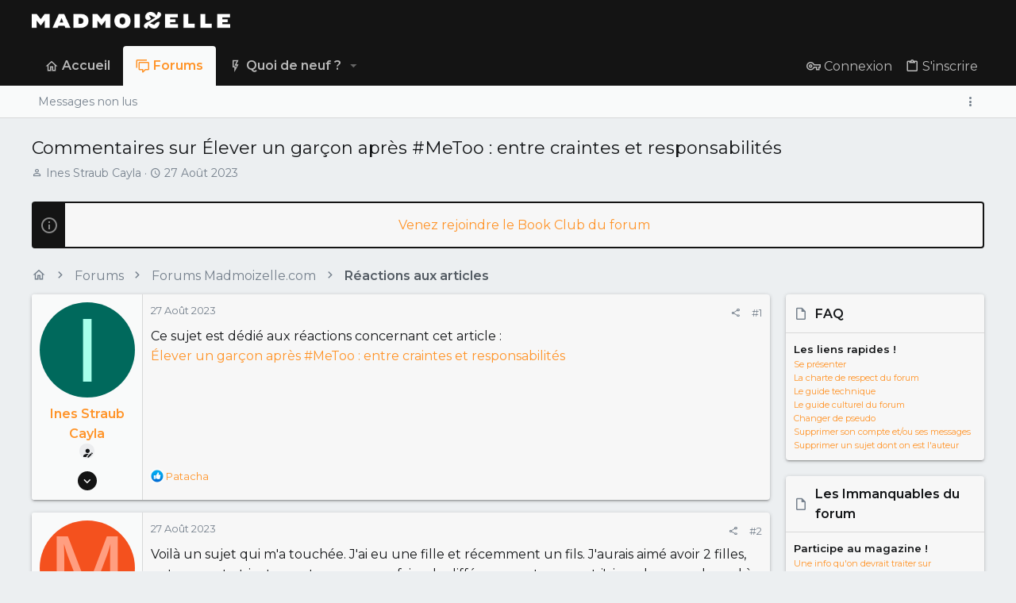

--- FILE ---
content_type: text/html; charset=utf-8
request_url: https://forums.madmoizelle.com/sujets/commentaires-sur-elever-un-garcon-apres-metoo-entre-craintes-et-responsabilites.170711/
body_size: 20123
content:
<!DOCTYPE html>











	
	




	<meta name="apple-mobile-web-app-title" content="Forums Madmoizelle">
	


	
	


















	



















	











	

































	



























	






	




































<html id="XF" lang="fr-FR" dir="LTR"
	  style="font-size: 62.5%;"
	  data-app="public"
	  data-template="thread_view"
	  data-container-key="node-12161"
	  data-content-key="thread-170711"
	  data-logged-in="false"
	  data-cookie-prefix="xf_"
	  data-csrf="1769126725,29c891591a2849fafc1cc77b34e313bd"
	  class="has-no-js template-thread_view  uix_page--fixed uix_hasSectionLinks  uix_hasCrumbs uix_hasPageAction"
	  >
	<head>
		<meta charset="utf-8" />
		<meta http-equiv="X-UA-Compatible" content="IE=Edge" />
		<meta name="viewport" content="width=device-width, initial-scale=1, viewport-fit=cover">
		
		

		<title>Commentaires sur Élever un garçon après #MeToo : entre craintes et responsabilités | Forums Madmoizelle</title>
		<link rel="manifest" href="/webmanifest.php">
		
			<meta name="theme-color" content="#141414" />
			<meta name="msapplication-TileColor" content="#141414">
		
		<meta name="apple-mobile-web-app-title" content="Forums Madmoizelle">
		

		
			
		<meta name="description" content="Ce sujet est dédié aux réactions concernant cet article : 
        Élever un garçon après #MeToo : entre craintes et responsabilités" />
		<meta property="og:description" content="Ce sujet est dédié aux réactions concernant cet article : 
        Élever un garçon après #MeToo : entre craintes et responsabilités" />
		<meta property="twitter:description" content="Ce sujet est dédié aux réactions concernant cet article : 
        Élever un garçon après #MeToo : entre craintes et responsabilités" />
	
		
			<meta property="og:url" content="https://forums.madmoizelle.com/sujets/commentaires-sur-elever-un-garcon-apres-metoo-entre-craintes-et-responsabilites.170711/" />
		
			<link rel="canonical" href="https://forums.madmoizelle.com/sujets/commentaires-sur-elever-un-garcon-apres-metoo-entre-craintes-et-responsabilites.170711/" />
		

		
			
	
	
	<meta property="og:site_name" content="Forums Madmoizelle" />


		
		
			
	
	
	<meta property="og:type" content="website" />


		
		
			
	
	
	
		<meta property="og:title" content="Commentaires sur Élever un garçon après #MeToo : entre craintes et responsabilités" />
		<meta property="twitter:title" content="Commentaires sur Élever un garçon après #MeToo : entre craintes et..." />
	


		
		
		
		

		
	<!-- CMP -->
<script type="text/javascript">window.gdprAppliesGlobally=true;(function(){function a(e){if(!window.frames[e]){if(document.body&&document.body.firstChild){var t=document.body;var n=document.createElement("iframe");n.style.display="none";n.name=e;n.title=e;t.insertBefore(n,t.firstChild)}
else{setTimeout(function(){a(e)},5)}}}function e(n,r,o,c,s){function e(e,t,n,a){if(typeof n!=="function"){return}if(!window[r]){window[r]=[]}var i=false;if(s){i=s(e,t,n)}if(!i){window[r].push({command:e,parameter:t,callback:n,version:a})}}e.stub=true;function t(a){if(!window[n]||window[n].stub!==true){return}if(!a.data){return}
var i=typeof a.data==="string";var e;try{e=i?JSON.parse(a.data):a.data}catch(t){return}if(e[o]){var r=e[o];window[n](r.command,r.parameter,function(e,t){var n={};n[c]={returnValue:e,success:t,callId:r.callId};a.source.postMessage(i?JSON.stringify(n):n,"*")},r.version)}}
if(typeof window[n]!=="function"){window[n]=e;if(window.addEventListener){window.addEventListener("message",t,false)}else{window.attachEvent("onmessage",t)}}}e("__tcfapi","__tcfapiBuffer","__tcfapiCall","__tcfapiReturn");a("__tcfapiLocator");(function(e){
  var t=document.createElement("script");t.id="spcloader";t.type="text/javascript";t.async=true;t.src="https://sdk.privacy-center.org/"+e+"/loader.js?target="+document.location.hostname;t.charset="utf-8";var n=document.getElementsByTagName("script")[0];n.parentNode.insertBefore(t,n)})("a1eae917-f28e-4669-a7e7-8b28857ccf7a")})();</script>
	
	

	

	
		
	

	<link rel="stylesheet" href="/css.php?css=public%3Anormalize.css%2Cpublic%3Afa.css%2Cpublic%3Acore.less%2Cpublic%3Aapp.less&amp;s=25&amp;l=6&amp;d=1750232789&amp;k=4303438c5aefe9123471621e2372693b8c2423b7" />

	
		<link rel="preload" href="/styles/uix/fonts/icons/material-icons/fonts/materialdesignicons-webfont.woff2?v=5.8.55" as="font" type="font/woff2" crossorigin="anonymous" />
		<link rel="stylesheet" href="/styles/uix/fonts/icons/material-icons/css/materialdesignicons.min.css?d=1657103172" />	
	

	
	
	

	<link rel="stylesheet" href="/css.php?css=public%3Amessage.less%2Cpublic%3Anotices.less%2Cpublic%3Ashare_controls.less%2Cpublic%3Astructured_list.less%2Cpublic%3Ath_uix_threadStarterPost.less%2Cpublic%3Auix.less%2Cpublic%3Auix_socialMedia.less%2Cpublic%3Aextra.less&amp;s=25&amp;l=6&amp;d=1750232789&amp;k=1f930ff6ffcda4ab9d7edb9e67bd55b6cd94ac52" />

	
		<link href='//fonts.googleapis.com/css?family=Montserrat:300,400,500,600,700' rel='stylesheet' type='text/css'>
	
	
		<script src="https://forums.madmoizelle.com/js/xf/preamble.min.js?_v=fa9befb1"></script>
	
	
	<meta name="apple-mobile-web-app-capable" content="yes">


		
			<link rel="icon" type="image/png" href="https://forums.madmoizelle.com/data/assets/logo/icon-x32.png" sizes="32x32" />
		
		
		<script>(function(w,d,s,l,i){w[l]=w[l]||[];w[l].push({'gtm.start':
new Date().getTime(),event:'gtm.js'});var f=d.getElementsByTagName(s)[0],
j=d.createElement(s),dl=l!='dataLayer'?'&l='+l:'';j.async=true;j.src=
'https://www.googletagmanager.com/gtm.js?id='+i+dl;f.parentNode.insertBefore(j,f);
})(window,document,'script','dataLayer','GTM-PNZLJMP');</script>
<script defer data-api="https://forums.madmoizelle.com/plsbl/api/event" data-domain="forums.madmoizelle.com" src="https://forums.madmoizelle.com/plsbl/js/plausible.js"></script>

		

		

	</head>

	<body data-template="thread_view">
		
		<noscript>
			<iframe src="https://www.googletagmanager.com/ns.html?id=GTM-PNZLJMP" height="0" width="0" style="display:none;visibility:hidden"></iframe>
		</noscript>
		
		<style>
	.p-pageWrapper .p-navSticky {
		top: 0 !important;
	}

	

	
	

	
	
	
		
			
			
				
			
		
	

	

	

		
		
		.uix_mainTabBar {top: 90px !important;}
		.uix_stickyBodyElement:not(.offCanvasMenu) {
			top: 110px !important;
			min-height: calc(100vh - 110px) !important;
		}
		.uix_sidebarInner .uix_sidebar--scroller {margin-top: 110px;}
		.uix_sidebarInner {margin-top: -110px;}
		.p-body-sideNavInner .uix_sidebar--scroller {margin-top: 110px;}
		.p-body-sideNavInner {margin-top: -110px;}
		.uix_stickyCategoryStrips {top: 110px !important;}
		#XF .u-anchorTarget {
			height: 110px;
			margin-top: -110px;
		}
	
		

		
			@media (max-width: 900px) {
		
				.p-sectionLinks {display: none;}

				

				.uix_mainTabBar {top: 50px !important;}
				.uix_stickyBodyElement:not(.offCanvasMenu) {
					top: 70px !important;
					min-height: calc(100vh - 70px) !important;
				}
				.uix_sidebarInner .uix_sidebar--scroller {margin-top: 70px;}
				.uix_sidebarInner {margin-top: -70px;}
				.p-body-sideNavInner .uix_sidebar--scroller {margin-top: 70px;}
				.p-body-sideNavInner {margin-top: -70px;}
				.uix_stickyCategoryStrips {top: 70px !important;}
				#XF .u-anchorTarget {
					height: 70px;
					margin-top: -70px;
				}

				
		
			}
		
	

	.uix_sidebarNav .uix_sidebar--scroller {max-height: calc(100vh - 70px);}
	
	
</style>


		<div id="jumpToTop"></div>

		

		<div class="uix_pageWrapper--fixed">
			<div class="p-pageWrapper" id="top">

				
					
	
	



					

					

					
						
						
							<header class="p-header" id="header">
								<div class="p-header-inner">
									
						
							<div class="p-header-content">
								
									
										
	
	<div class="p-header-logo p-header-logo--image">
		<a class="uix_logo" href="https://www.madmoizelle.com">
			
				<img src="https://forums.madmoizelle.com/data/assets/logo/logo-madmoizelle-rvb-blanc.png" srcset="https://forums.madmoizelle.com/data/assets/logo/logo-madmoizelle-rvb-blanc.png 2x" alt="Forums Madmoizelle"
					 width="" height="" />
				
		</a>
		
			<a class="uix_logoSmall" href="https://www.madmoizelle.com">
				<img src="/styles/uix/basic/uix_logoSmall.jpg"
					 alt="Forums Madmoizelle"
					 />
			</a>
		
	</div>


									

									
								
							</div>
						
					
								</div>
							</header>
						
					
					

					
					
					

					
						<div class="p-navSticky p-navSticky--all " data-top-offset-breakpoints="
						[
							{
								&quot;breakpoint&quot;: &quot;0&quot;,
								&quot;offset&quot;: &quot;0&quot;
							}
							
							
						]
					" data-xf-init="sticky-header">
							
						<nav class="p-nav">
							<div class="p-nav-inner">
								
									
									
										
										
									<button type="button" class="button--plain p-nav-menuTrigger js-uix_badge--totalUnread badgeContainer button" data-badge="0" data-xf-click="off-canvas" data-menu=".js-headerOffCanvasMenu" role="button" tabindex="0" aria-label="Menu"><span class="button-text">
										<i aria-hidden="true"></i>
									</span></button>
									
								

								
	
	<div class="p-header-logo p-header-logo--image">
		<a class="uix_logo" href="https://www.madmoizelle.com">
			
				<img src="https://forums.madmoizelle.com/data/assets/logo/logo-madmoizelle-rvb-blanc.png" srcset="https://forums.madmoizelle.com/data/assets/logo/logo-madmoizelle-rvb-blanc.png 2x" alt="Forums Madmoizelle"
					 width="" height="" />
				
		</a>
		
			<a class="uix_logoSmall" href="https://www.madmoizelle.com">
				<img src="/styles/uix/basic/uix_logoSmall.jpg"
					 alt="Forums Madmoizelle"
					 />
			</a>
		
	</div>



								
									
										<div class="p-nav-scroller hScroller" data-xf-init="h-scroller" data-auto-scroll=".p-navEl.is-selected">
											<div class="hScroller-scroll">
												<ul class="p-nav-list js-offCanvasNavSource">
													
														<li>
															
	<div class="p-navEl u-ripple " >
		
			
				
	
	<a href="https://www.madmoizelle.com"
			class="p-navEl-link  "
			
			data-xf-key="1"
			data-nav-id="home"><span>Accueil</span></a>

				
				
			
			
			
		
			
	
</div>

														</li>
													
														<li>
															
	<div class="p-navEl u-ripple is-selected" data-has-children="true">
		
			
				
	
	<a href="/"
			class="p-navEl-link p-navEl-link--splitMenu "
			
			
			data-nav-id="forums"><span>Forums</span></a>

				
					<a data-xf-key="2"
					   data-xf-click="menu"
					   data-menu-pos-ref="< .p-navEl"
					   class="p-navEl-splitTrigger"
					   role="button"
					   tabindex="0"
					   aria-label="Bascule étendue"
					   aria-expanded="false"
					   aria-haspopup="true">
					</a>
				
				
			
				
					<div class="menu menu--structural" data-menu="menu" aria-hidden="true">
						<div class="menu-content">
							
								
	
	
	<a href="/whats-new/posts/"
			class="menu-linkRow u-ripple u-indentDepth0 js-offCanvasCopy "
			
			
			data-nav-id="newPosts"><span>Messages non lus</span></a>

	

							
						</div>
					</div>
				
			
			
			
		
			
	
</div>

														</li>
													
														<li>
															
	<div class="p-navEl u-ripple " data-has-children="true">
		
			
				
	
	<a href="/whats-new/"
			class="p-navEl-link p-navEl-link--splitMenu "
			
			
			data-nav-id="whatsNew"><span>Quoi de neuf ?</span></a>

				
					<a data-xf-key="3"
					   data-xf-click="menu"
					   data-menu-pos-ref="< .p-navEl"
					   class="p-navEl-splitTrigger"
					   role="button"
					   tabindex="0"
					   aria-label="Bascule étendue"
					   aria-expanded="false"
					   aria-haspopup="true">
					</a>
				
				
			
				
					<div class="menu menu--structural" data-menu="menu" aria-hidden="true">
						<div class="menu-content">
							
								
	
	
	<a href="/whats-new/posts/"
			class="menu-linkRow u-ripple u-indentDepth0 js-offCanvasCopy "
			 rel="nofollow"
			
			data-nav-id="whatsNewPosts"><span>Messages</span></a>

	

							
								
	
	
	<a href="/whats-new/latest-activity"
			class="menu-linkRow u-ripple u-indentDepth0 js-offCanvasCopy "
			 rel="nofollow"
			
			data-nav-id="latestActivity"><span>Activités récentes</span></a>

	

							
						</div>
					</div>
				
			
			
			
		
			
	
</div>

														</li>
													
												</ul>
											</div>
										</div>
									

									
								

								
	


								
									<div class="p-nav-opposite">
										
											
		
			
				
					<div class="p-navgroup p-account p-navgroup--guest">
						
							
								
	
		
		
	
		
			<a href="/connexion/" class="p-navgroup-link p-navgroup-link--textual p-navgroup-link--logIn" data-xf-click="menu">
				<i></i>
				<span class="p-navgroup-linkText">Connexion</span>
			</a>
			<div class="menu menu--structural menu--medium" data-menu="menu" aria-hidden="true" data-href="/connexion/"></div>
		
	
	
		
			<a href="/inscription/" class="p-navgroup-link u-ripple p-navgroup-link--textual p-navgroup-link--register" data-xf-click="overlay" data-follow-redirects="on">
				<i></i>
				<span class="p-navgroup-linkText">S'inscrire</span>
			</a>
		
	

	

							
						
					</div>
				
				
				
	

			
		
	
											
	
		
	
		
			<a aria-label="Toggle sidebar" href="javascript:;" class="uix_sidebarTrigger__component uix_sidebarTrigger p-navgroup-link" data-xf-init="tooltip" title="Sidebar" rel="nofollow">
				<i class="fa--xf far fa-ellipsis-v mdi mdi-dots-vertical" aria-hidden="true"></i>
				<span class="uix_sidebarTrigger--phrase">Toggle sidebar</span>
			</a>
		
		
			<a aria-label="Toggle sidebar" href="javascript:;" class="uix_sidebarCanvasTrigger uix_sidebarTrigger__component p-navgroup-link" data-xf-init="tooltip" title="Sidebar">
				<i class="fa--xf far fa-ellipsis-v mdi mdi-dots-vertical" aria-hidden="true"></i>
				<span class="uix_sidebarTrigger--phrase">Toggle sidebar</span>
			</a>
		
	

	

										
									</div>
								
							</div>
							
						</nav>
					
							
		
			<div class="p-sectionLinks">
				<div class="pageContent">
					
						
							
								
								
								<div class="p-sectionLinks-inner hScroller" data-xf-init="h-scroller">
									<div class="hScroller-scroll">
										<ul class="p-sectionLinks-list">
											
												<li>
													
	<div class="p-navEl u-ripple " >
		
			
				
	
	<a href="/whats-new/posts/"
			class="p-navEl-link  "
			
			data-xf-key="alt+1"
			data-nav-id="newPosts"><span>Messages non lus</span></a>

				
				
			
			
			
		
			
	
</div>

												</li>
											
										</ul>
									</div>
								</div>
							
							
								<div class="p-nav-opposite">
									
										
										
	
		
	
		
			<a aria-label="Toggle sidebar" href="javascript:;" class="uix_sidebarTrigger__component uix_sidebarTrigger p-navgroup-link" data-xf-init="tooltip" title="Sidebar" rel="nofollow">
				<i class="fa--xf far fa-ellipsis-v mdi mdi-dots-vertical" aria-hidden="true"></i>
				<span class="uix_sidebarTrigger--phrase">Toggle sidebar</span>
			</a>
		
		
			<a aria-label="Toggle sidebar" href="javascript:;" class="uix_sidebarCanvasTrigger uix_sidebarTrigger__component p-navgroup-link" data-xf-init="tooltip" title="Sidebar">
				<i class="fa--xf far fa-ellipsis-v mdi mdi-dots-vertical" aria-hidden="true"></i>
				<span class="uix_sidebarTrigger--phrase">Toggle sidebar</span>
			</a>
		
	

	

									
								</div>
							
						
					
				</div>
			</div>
			
	
						</div>
						

					

					
	

					
	

					
	

					
	

					
				

				
				<div class="offCanvasMenu offCanvasMenu--nav js-headerOffCanvasMenu" data-menu="menu" aria-hidden="true" data-ocm-builder="navigation">
					<div class="offCanvasMenu-backdrop" data-menu-close="true"></div>
					<div class="offCanvasMenu-content">
						
						<div class="sidePanel sidePanel--nav sidePanel--visitor">
	<div class="sidePanel__tabPanels">
		
		<div data-content="navigation" class="is-active sidePanel__tabPanel js-navigationTabPanel">
			
							<div class="offCanvasMenu-header">
								Menu
								<a class="offCanvasMenu-closer" data-menu-close="true" role="button" tabindex="0" aria-label="Fermer"></a>
							</div>
							
							<div class="js-offCanvasNavTarget"></div>
							
							
						
		</div>
		
		
		
	</div>
</div>

						
						<div class="offCanvasMenu-installBanner js-installPromptContainer" style="display: none;" data-xf-init="install-prompt">
							<div class="offCanvasMenu-installBanner-header">Installer l'application</div>
							<button type="button" class="js-installPromptButton button"><span class="button-text">Installer</span></button>
						</div>
					</div>
				</div>

				
	
		
	
		
			<div class="p-body-header">
				<div class="pageContent">
					
						
							<div class="uix_headerInner">
								
									
										<div class="p-title ">
											
												
													<h1 class="p-title-value">Commentaires sur Élever un garçon après #MeToo : entre craintes et responsabilités</h1>
												
											
										</div>
									

									
										<div class="p-description">
	<ul class="listInline listInline--bullet">
		<li>
			<i class="fa--xf far fa-user" aria-hidden="true" title="Initiateur de la discussion"></i>
			<span class="u-srOnly">Initiateur de la discussion</span>

			<a href="/membres/ines-straub-cayla.369997/" class="username  u-concealed" dir="auto" data-user-id="369997" data-xf-init="member-tooltip">Ines Straub Cayla</a>
		</li>
		<li>
			<i class="fa--xf far fa-clock" aria-hidden="true" title="Date de début"></i>
			<span class="u-srOnly">Date de début</span>

			<a href="/sujets/commentaires-sur-elever-un-garcon-apres-metoo-entre-craintes-et-responsabilites.170711/" class="u-concealed"><time  class="u-dt" dir="auto" datetime="2023-08-27T08:00:00+0200" data-time="1693116000" data-date-string="27 Août 2023" data-time-string="08:00" title="le 27 Août 2023 à 08:00">27 Août 2023</time></a>
		</li>
		
	</ul>
</div>
									
								
							</div>
						
						
					
				</div>
			</div>
		
	

	


				<div class="p-body">

					

					<div class="p-body-inner ">
						
						<!--XF:EXTRA_OUTPUT-->

						
	
		
	
		
			
	
		
		
		

		<ul class="notices notices--block  js-notices"
			data-xf-init="notices"
			data-type="block"
			data-scroll-interval="6">

			
				
	<li class="notice js-notice notice--primary"
		data-notice-id="10"
		data-delay-duration="0"
		data-display-duration="0"
		data-auto-dismiss=""
		data-visibility="">
		
		<div class="uix_noticeInner">
			
			<div class="uix_noticeIcon">
				
					<i class="fa--xf far fa-info-circle" aria-hidden="true"></i>
				
			</div>

			
			<div class="notice-content">
				
				<div id="alj-forum-autopromo" style="text-align: center; font-weight: 400;"></div>
<script>
	(function () {
		var alj_autopromo = [
			{
				texte: "Venez rejoindre le Book Club du forum",
				lien: "https://forums.madmoizelle.com/sujets/juin-2020.154124/"
			},
			{
				texte: "Nouvelle sur le forum ? Par ici pour se présenter !",
				lien: "http://forums.madmoizelle.com/sujets/la-presentation-des-nouvelles.72042/"
			},
		];
		var item = alj_autopromo[Math.floor(Math.random() * alj_autopromo.length)];
		var a = document.createElement('a');
		a.href = item.lien;
		a.innerHTML = item.texte;
		document.getElementById('alj-forum-autopromo').appendChild(a);
	})();
</script>
			</div>
		</div>
	</li>

			
		</ul>
	

		

		
	

	


						
	


						
	


						
	
		
	

	
	<!-- Billboard_1 -->
	<div id='optidigital-adslot-Billboard_1' style='display:none;' class="Billboard_1"></div>


	
	
		<div class="breadcrumb ">
			<div class="pageContent">
				
					
						
							<ul class="p-breadcrumbs "
								itemscope itemtype="https://schema.org/BreadcrumbList">
								
									
		

		
		
			
			
	<li itemprop="itemListElement" itemscope itemtype="https://schema.org/ListItem">
		<a href="https://www.madmoizelle.com" itemprop="item">
			
				<i class="fa--xf far fa-home" aria-hidden="true"></i>
				<span style="display: none;" itemprop="name">Accueil</span>
				
		</a>
		<meta itemprop="position" content="1" />
	</li>

		

		
			
			
	<li itemprop="itemListElement" itemscope itemtype="https://schema.org/ListItem">
		<a href="/" itemprop="item">
			
				<span itemprop="name">Forums</span>
			
		</a>
		<meta itemprop="position" content="2" />
	</li>

		
		
			
			
	<li itemprop="itemListElement" itemscope itemtype="https://schema.org/ListItem">
		<a href="/categories/forums-madmoizelle-com.11/" itemprop="item">
			
				<span itemprop="name">Forums Madmoizelle.com</span>
			
		</a>
		<meta itemprop="position" content="3" />
	</li>

		
			
			
	<li itemprop="itemListElement" itemscope itemtype="https://schema.org/ListItem">
		<a href="/forums/reactions-aux-articles/" itemprop="item">
			
				<span itemprop="name">Réactions aux articles</span>
			
		</a>
		<meta itemprop="position" content="4" />
	</li>

		
	
								
							</ul>
						
					
				
			</div>
		</div>
	

	

	


						
	


						
	<noscript class="js-jsWarning"><div class="blockMessage blockMessage--important blockMessage--iconic u-noJsOnly">JavaScript est désactivé. Pour une meilleure expérience, veuillez activer JavaScript dans votre navigateur avant de continuer.</div></noscript>

						
	<div class="blockMessage blockMessage--important blockMessage--iconic js-browserWarning" style="display: none">Vous utilisez un navigateur obsolète. Il se peut que ce site ou d'autres sites Web ne s'affichent pas correctement.<br /> Vous devriez le mettre à jour ou utiliser un <a href="https://www.mozilla.org/fr/firefox/" target="_blank">navigateur alternatif</a>.</div>



						<div uix_component="MainContainer" class="uix_contentWrapper">

							
	


							
							
	

							
	

							
	

							
	


							<div class="p-body-main p-body-main--withSidebar ">
								
								

								
	

								<div uix_component="MainContent" class="p-body-content">
									<!-- ABOVE MAIN CONTENT -->
									
	

									
	

									
	

									
	

									
	

									<div class="p-body-pageContent">
										
	

										
	

										
	

										
	

										
	

										

















	
	
	
		
	
	
	


	
	
	
		
	
	
	


	
	
		
	
	
	


	
	












	

	
		
	



















<div class="block block--messages" data-xf-init="" data-type="post" data-href="/inline-mod/" data-search-target="*">

	<span class="u-anchorTarget" id="posts"></span>

	
		
	

	

	<div class="block-outer"></div>

	

	
		
	<div class="block-outer js-threadStatusField"></div>

	

	<div class="block-container lbContainer"
		data-xf-init="lightbox select-to-quote"
		data-message-selector=".js-post"
		data-lb-id="thread-170711"
		data-lb-universal="0">

		<div class="block-body js-replyNewMessageContainer">
			
				

					

					
						

	


	

	

	

	
	<article class="message    message-threadStarterPost message--post  js-post js-inlineModContainer  "
			 data-author="Ines Straub Cayla"
			 data-content="post-12146715"
			 id="js-post-12146715">

		<span class="u-anchorTarget" id="post-12146715"></span>

		
			<div class="message-inner">
				
					<div class="message-cell message-cell--user">
						

	<section itemscope itemtype="https://schema.org/Person" class="message-user ">
		<div class="message-avatar ">
			<div class="message-avatar-wrapper">
				
					<a href="/membres/ines-straub-cayla.369997/" class="avatar avatar--l avatar--default avatar--default--dynamic" data-user-id="369997" data-xf-init="member-tooltip" style="background-color: #00695c; color: #a7ffeb">
			<span class="avatar-u369997-l" role="img" aria-label="Ines Straub Cayla">I</span> 
		</a>
				
				
			</div>
		</div>
		<div class="uix_messagePostBitWrapper">
			<div class="message-userDetails">
				<h4 class="message-name"><a href="/membres/ines-straub-cayla.369997/" class="username " dir="auto" data-user-id="369997" data-xf-init="member-tooltip" itemprop="name">Ines Straub Cayla</a></h4>
				
				
				
					
						<div class="uix_originalPoster__icon" data-xf-init="tooltip" title="Original poster">
							<i class="fa--xf far fa-user-edit mdi mdi-account-edit" aria-hidden="true"></i>
						</div>
					
				
				
				
			</div>
			
			
				
				
					
						<div class="thThreads__message-userExtras">
					
							<div class="message-userExtras">
								
									
										<dl class="pairs pairs--justified">
											
												<dt>
													<span data-xf-init="tooltip" title="Inscrit">
														<i class="fa--xf far fa-user" aria-hidden="true"></i>
													</span>
												</dt>
											
											<dd>1 Juin 2023</dd>
										</dl>
									
									
										<dl class="pairs pairs--justified">
											
												<dt>
													<span data-xf-init="tooltip" title="Messages">
														<i class="fa--xf far fa-comments" aria-hidden="true"></i>
													</span>
												</dt>
												
											<dd>2</dd>
										</dl>
									
									
									
										<dl class="pairs pairs--justified">
											
												<dt>
													<span data-xf-init="tooltip" title="Réputation">
														<i class="fa--xf far fa-thumbs-up" aria-hidden="true"></i>
													</span>
												</dt>
												
											<dd>2</dd>
										</dl>
									
									
										<dl class="pairs pairs--justified">
											
												<dt>
													<span data-xf-init="tooltip" title="Points">
														<i class="fa--xf far fa-trophy" aria-hidden="true"></i>
													</span>
												</dt>
											
											<dd>0</dd>
										</dl>
									
									
									
									
									
										

	

										
									
								
							</div>
						
							</div>
							<div class="thThreads__userExtra--toggle">
								<a href="javascript:;" class="thThreads__userExtra--trigger" data-xf-click="ththreads-userextra-trigger"></a>
							</div>
						
				
			
		</div>
		<span class="message-userArrow"></span>
	</section>

					</div>
				

				
					<div class="message-cell message-cell--main">
						
							<div class="message-main uix_messageContent js-quickEditTarget">

								
									

	<header class="message-attribution message-attribution--split">
		<ul class="message-attribution-main listInline ">
			
			<li class="u-concealed">
				<a href="/sujets/commentaires-sur-elever-un-garcon-apres-metoo-entre-craintes-et-responsabilites.170711/post-12146715" rel="nofollow">
					<time  class="u-dt" dir="auto" datetime="2023-08-27T08:00:00+0200" data-time="1693116000" data-date-string="27 Août 2023" data-time-string="08:00" title="le 27 Août 2023 à 08:00" itemprop="datePublished">27 Août 2023</time>
				</a>
			</li>
			
			
		</ul>

		<ul class="message-attribution-opposite message-attribution-opposite--list ">
			
			<li>
				<a href="/sujets/commentaires-sur-elever-un-garcon-apres-metoo-entre-craintes-et-responsabilites.170711/post-12146715"
					class="message-attribution-gadget"
					data-xf-init="share-tooltip"
					data-href="/posts/12146715/share"
					aria-label="Partager"
					rel="nofollow">
					<i class="fa--xf far fa-share-alt" aria-hidden="true"></i>
				</a>
			</li>
			
			
				<li>
					<a href="/sujets/commentaires-sur-elever-un-garcon-apres-metoo-entre-craintes-et-responsabilites.170711/post-12146715" rel="nofollow">
						#1
					</a>
				</li>
			
		</ul>
	</header>

								

								<div class="message-content js-messageContent">
									

										
											
	
	
	

										

										
											

	<div class="message-userContent lbContainer js-lbContainer "
		 data-lb-id="post-12146715"
		 data-lb-caption-desc="Ines Straub Cayla &middot; le 27 Août 2023 à 08:00">

		
			

	

		

		<article class="message-body js-selectToQuote">
			
				
			
			
				<div class="bbWrapper">Ce sujet est dédié aux réactions concernant cet article : <br />
        <a href="https://www.madmoizelle.com/elever-un-garcon-apres-metoo-entre-craintes-et-responsabilites-1560995" target="_blank" class="link link--external" rel="nofollow ugc noopener">Élever un garçon après #MeToo : entre craintes et responsabilités</a></div>
			
			<div class="js-selectToQuoteEnd">&nbsp;</div>
			
				
			
		</article>

		
			

	

		

		
	</div>

										

										
											
	

										

										
											
	

										

									
								</div>

								<div class="reactionsBar js-reactionsList is-active">
									
	
	
		<ul class="reactionSummary">
		
			<li><span class="reaction reaction--small reaction--1" data-reaction-id="1"><i aria-hidden="true"></i><img src="[data-uri]" class="reaction-sprite js-reaction" alt="Big up !" title="Big up !" /></span></li>
		
		</ul>
	


<span class="u-srOnly">Réactions :</span>
<a class="reactionsBar-link" href="/posts/12146715/reactions" data-xf-click="overlay" data-cache="false" rel="nofollow"><bdi>Patacha</bdi></a>
								</div>

								
									
	<footer class="message-footer">
		

		

		<div class="js-historyTarget message-historyTarget toggleTarget" data-href="trigger-href"></div>
	</footer>

								
							</div>

						
					</div>
				
			</div>
		
	</article>

	
	

	
	
		<!-- Mobile_Pos1 -->
		<div id='optidigital-adslot-Mobile_Pos1' style='display:none;' class="Mobile_Pos1"></div>
	

	
	

	
	

	
	



					

					

				

					

					
						

	


	

	

	
	<article class="message   message--post  js-post js-inlineModContainer  "
			 data-author="MaïaLéa"
			 data-content="post-12146843"
			 id="js-post-12146843">

		<span class="u-anchorTarget" id="post-12146843"></span>

		
			<div class="message-inner">
				
					<div class="message-cell message-cell--user">
						

	<section itemscope itemtype="https://schema.org/Person" class="message-user ">
		<div class="message-avatar ">
			<div class="message-avatar-wrapper">
				
					<a href="/membres/maialea.366299/" class="avatar avatar--l avatar--default avatar--default--dynamic" data-user-id="366299" data-xf-init="member-tooltip" style="background-color: #f4511e; color: #ff9e80">
			<span class="avatar-u366299-l" role="img" aria-label="MaïaLéa">M</span> 
		</a>
				
				
			</div>
		</div>
		<div class="uix_messagePostBitWrapper">
			<div class="message-userDetails">
				<h4 class="message-name"><a href="/membres/maialea.366299/" class="username " dir="auto" data-user-id="366299" data-xf-init="member-tooltip" itemprop="name">MaïaLéa</a></h4>
				
				
				
				
				
			</div>
			
			
				
				
					
						<div class="thThreads__message-userExtras">
					
							<div class="message-userExtras">
								
									
										<dl class="pairs pairs--justified">
											
												<dt>
													<span data-xf-init="tooltip" title="Inscrit">
														<i class="fa--xf far fa-user" aria-hidden="true"></i>
													</span>
												</dt>
											
											<dd>9 Décembre 2022</dd>
										</dl>
									
									
										<dl class="pairs pairs--justified">
											
												<dt>
													<span data-xf-init="tooltip" title="Messages">
														<i class="fa--xf far fa-comments" aria-hidden="true"></i>
													</span>
												</dt>
												
											<dd>334</dd>
										</dl>
									
									
									
										<dl class="pairs pairs--justified">
											
												<dt>
													<span data-xf-init="tooltip" title="Réputation">
														<i class="fa--xf far fa-thumbs-up" aria-hidden="true"></i>
													</span>
												</dt>
												
											<dd>1 918</dd>
										</dl>
									
									
										<dl class="pairs pairs--justified">
											
												<dt>
													<span data-xf-init="tooltip" title="Points">
														<i class="fa--xf far fa-trophy" aria-hidden="true"></i>
													</span>
												</dt>
											
											<dd>294</dd>
										</dl>
									
									
									
									
									
										

	

										
									
								
							</div>
						
							</div>
							<div class="thThreads__userExtra--toggle">
								<a href="javascript:;" class="thThreads__userExtra--trigger" data-xf-click="ththreads-userextra-trigger"></a>
							</div>
						
				
			
		</div>
		<span class="message-userArrow"></span>
	</section>

					</div>
				

				
					<div class="message-cell message-cell--main">
						
							<div class="message-main uix_messageContent js-quickEditTarget">

								
									

	<header class="message-attribution message-attribution--split">
		<ul class="message-attribution-main listInline ">
			
			<li class="u-concealed">
				<a href="/sujets/commentaires-sur-elever-un-garcon-apres-metoo-entre-craintes-et-responsabilites.170711/post-12146843" rel="nofollow">
					<time  class="u-dt" dir="auto" datetime="2023-08-27T12:15:03+0200" data-time="1693131303" data-date-string="27 Août 2023" data-time-string="12:15" title="le 27 Août 2023 à 12:15" itemprop="datePublished">27 Août 2023</time>
				</a>
			</li>
			
			
		</ul>

		<ul class="message-attribution-opposite message-attribution-opposite--list ">
			
			<li>
				<a href="/sujets/commentaires-sur-elever-un-garcon-apres-metoo-entre-craintes-et-responsabilites.170711/post-12146843"
					class="message-attribution-gadget"
					data-xf-init="share-tooltip"
					data-href="/posts/12146843/share"
					aria-label="Partager"
					rel="nofollow">
					<i class="fa--xf far fa-share-alt" aria-hidden="true"></i>
				</a>
			</li>
			
			
				<li>
					<a href="/sujets/commentaires-sur-elever-un-garcon-apres-metoo-entre-craintes-et-responsabilites.170711/post-12146843" rel="nofollow">
						#2
					</a>
				</li>
			
		</ul>
	</header>

								

								<div class="message-content js-messageContent">
									

										
											
	
	
	

										

										
											

	<div class="message-userContent lbContainer js-lbContainer "
		 data-lb-id="post-12146843"
		 data-lb-caption-desc="MaïaLéa &middot; le 27 Août 2023 à 12:15">

		

		<article class="message-body js-selectToQuote">
			
				
			
			
				<div class="bbWrapper">Voilà un sujet qui m&#039;a touchée. J&#039;ai eu une fille et récemment un fils. J&#039;aurais aimé avoir 2 filles, notamment et justement pour ne pas faire de différence entre eux et j&#039;ai eu du coup du mal à investir cette grossesse.<br />
Je souhaite avoir une éducation égalitaire mais est-ce que ça sera le cas ? Est-ce que la société ne va pas me pousser à l&#039;inverse ou aller contre moi ? Mon mari lui-même dit des choses qui me hérissent &quot;ton frère sera forcément plus costaud que toi. Les garçons ont les pieds plus grands que les filles&quot;. Etc.<br />
Et d&#039;un autre côté, je fais quoi si mon gamin veut mettre du vernis ou une robe pour aller à l&#039;école ?<br />
Beaucoup de questions...<br />
<br />
Et niveau modèle à la maison, pas sûre d&#039;être dans l&#039;égalité totale (malheureusement), mais je souhaite que mon fils participe autant que ma fille. J&#039;espère au moins faire un garçon capable de faire une lessive et qui ne soit pas un boulet pour son ou sa futur(e) partenaire...</div>
			
			<div class="js-selectToQuoteEnd">&nbsp;</div>
			
				
			
		</article>

		

		
	</div>

										

										
											
	

										

										
											
	

										

									
								</div>

								<div class="reactionsBar js-reactionsList is-active">
									
	
	
		<ul class="reactionSummary">
		
			<li><span class="reaction reaction--small reaction--1" data-reaction-id="1"><i aria-hidden="true"></i><img src="[data-uri]" class="reaction-sprite js-reaction" alt="Big up !" title="Big up !" /></span></li>
		
		</ul>
	


<span class="u-srOnly">Réactions :</span>
<a class="reactionsBar-link" href="/posts/12146843/reactions" data-xf-click="overlay" data-cache="false" rel="nofollow"><bdi>jjulie</bdi>, <bdi>Mayushi</bdi>, <bdi>LittleWolf</bdi> et 2 autres</a>
								</div>

								
									
	<footer class="message-footer">
		

		

		<div class="js-historyTarget message-historyTarget toggleTarget" data-href="trigger-href"></div>
	</footer>

								
							</div>

						
					</div>
				
			</div>
		
	</article>

	
	

	
	

	
	

	
	

	
	



					

					

				

					

					
						

	


	

	

	
	<article class="message   message--post  js-post js-inlineModContainer  "
			 data-author="Patrickbateman"
			 data-content="post-12146931"
			 id="js-post-12146931">

		<span class="u-anchorTarget" id="post-12146931"></span>

		
			<div class="message-inner">
				
					<div class="message-cell message-cell--user">
						

	<section itemscope itemtype="https://schema.org/Person" class="message-user ">
		<div class="message-avatar ">
			<div class="message-avatar-wrapper">
				
					<a href="/membres/patrickbateman.201567/" class="avatar avatar--l" data-user-id="201567" data-xf-init="member-tooltip">
			<img src="https://forums.madmoizelle.com/data/avatars/l/201/201567.jpg?1493462588"  alt="Patrickbateman" class="avatar-u201567-l" width="192" height="192" loading="lazy" itemprop="image" /> 
		</a>
				
				
			</div>
		</div>
		<div class="uix_messagePostBitWrapper">
			<div class="message-userDetails">
				<h4 class="message-name"><a href="/membres/patrickbateman.201567/" class="username " dir="auto" data-user-id="201567" data-xf-init="member-tooltip" itemprop="name">Patrickbateman</a></h4>
				
				
				
				
				
			</div>
			
			
				
				
					
						<div class="thThreads__message-userExtras">
					
							<div class="message-userExtras">
								
									
										<dl class="pairs pairs--justified">
											
												<dt>
													<span data-xf-init="tooltip" title="Inscrit">
														<i class="fa--xf far fa-user" aria-hidden="true"></i>
													</span>
												</dt>
											
											<dd>2 Octobre 2014</dd>
										</dl>
									
									
										<dl class="pairs pairs--justified">
											
												<dt>
													<span data-xf-init="tooltip" title="Messages">
														<i class="fa--xf far fa-comments" aria-hidden="true"></i>
													</span>
												</dt>
												
											<dd>771</dd>
										</dl>
									
									
									
										<dl class="pairs pairs--justified">
											
												<dt>
													<span data-xf-init="tooltip" title="Réputation">
														<i class="fa--xf far fa-thumbs-up" aria-hidden="true"></i>
													</span>
												</dt>
												
											<dd>1 878</dd>
										</dl>
									
									
										<dl class="pairs pairs--justified">
											
												<dt>
													<span data-xf-init="tooltip" title="Points">
														<i class="fa--xf far fa-trophy" aria-hidden="true"></i>
													</span>
												</dt>
											
											<dd>4 944</dd>
										</dl>
									
									
									
									
										<dl class="pairs pairs--justified">
											
												<dt>
													<span data-xf-init="tooltip" title="Site web">
														<i class="fa--xf far fa-browser" aria-hidden="true"></i>
													</span>
												</dt>
											
											<dd data-xf-init="tooltip" title="lecinemasurlesofa.wordpress.com"><a href="http://lecinemasurlesofa.wordpress.com/" rel="nofollow" target="_blank">lecinemasurlesofa.wordpress.com</a></dd>
										</dl>
									
									
										

	

										
									
								
							</div>
						
							</div>
							<div class="thThreads__userExtra--toggle">
								<a href="javascript:;" class="thThreads__userExtra--trigger" data-xf-click="ththreads-userextra-trigger"></a>
							</div>
						
				
			
		</div>
		<span class="message-userArrow"></span>
	</section>

					</div>
				

				
					<div class="message-cell message-cell--main">
						
							<div class="message-main uix_messageContent js-quickEditTarget">

								
									

	<header class="message-attribution message-attribution--split">
		<ul class="message-attribution-main listInline ">
			
			<li class="u-concealed">
				<a href="/sujets/commentaires-sur-elever-un-garcon-apres-metoo-entre-craintes-et-responsabilites.170711/post-12146931" rel="nofollow">
					<time  class="u-dt" dir="auto" datetime="2023-08-27T14:05:21+0200" data-time="1693137921" data-date-string="27 Août 2023" data-time-string="14:05" title="le 27 Août 2023 à 14:05" itemprop="datePublished">27 Août 2023</time>
				</a>
			</li>
			
			
		</ul>

		<ul class="message-attribution-opposite message-attribution-opposite--list ">
			
			<li>
				<a href="/sujets/commentaires-sur-elever-un-garcon-apres-metoo-entre-craintes-et-responsabilites.170711/post-12146931"
					class="message-attribution-gadget"
					data-xf-init="share-tooltip"
					data-href="/posts/12146931/share"
					aria-label="Partager"
					rel="nofollow">
					<i class="fa--xf far fa-share-alt" aria-hidden="true"></i>
				</a>
			</li>
			
			
				<li>
					<a href="/sujets/commentaires-sur-elever-un-garcon-apres-metoo-entre-craintes-et-responsabilites.170711/post-12146931" rel="nofollow">
						#3
					</a>
				</li>
			
		</ul>
	</header>

								

								<div class="message-content js-messageContent">
									

										
											
	
	
	

										

										
											

	<div class="message-userContent lbContainer js-lbContainer "
		 data-lb-id="post-12146931"
		 data-lb-caption-desc="Patrickbateman &middot; le 27 Août 2023 à 14:05">

		

		<article class="message-body js-selectToQuote">
			
				
			
			
				<div class="bbWrapper"><a href="https://forums.madmoizelle.com/membres/366299/" class="username" data-xf-init="member-tooltip" data-user-id="366299" data-username="@MaïaLéa">@MaïaLéa</a> Je suis dans la même problématique. J&#039;ai accouché d&#039;un garçon et il est clair qu&#039;au niveau des tâches domestiques, il va participer, à son échelle, dès que possible.<br />
<br />
Néanmoins ce qui me questionne / m&#039;inquiète c&#039;est qu&#039;à la maison, je gère 70% du temps ces tâches de par nos emplois du temps respectifs. J&#039;espère que cela ne va pas fausser les choses...</div>
			
			<div class="js-selectToQuoteEnd">&nbsp;</div>
			
				
			
		</article>

		

		
	</div>

										

										
											
	

										

										
											
	

										

									
								</div>

								<div class="reactionsBar js-reactionsList is-active">
									
	
	
		<ul class="reactionSummary">
		
			<li><span class="reaction reaction--small reaction--1" data-reaction-id="1"><i aria-hidden="true"></i><img src="[data-uri]" class="reaction-sprite js-reaction" alt="Big up !" title="Big up !" /></span></li>
		
		</ul>
	


<span class="u-srOnly">Réactions :</span>
<a class="reactionsBar-link" href="/posts/12146931/reactions" data-xf-click="overlay" data-cache="false" rel="nofollow"><bdi>Mayushi</bdi>, <bdi>LittleWolf</bdi>, <bdi>Membre supprimé 305359</bdi> et 1 autre personne</a>
								</div>

								
									
	<footer class="message-footer">
		

		

		<div class="js-historyTarget message-historyTarget toggleTarget" data-href="trigger-href"></div>
	</footer>

								
							</div>

						
					</div>
				
			</div>
		
	</article>

	
	

	
	

	
	

	
	

	
	



					

					

				
			
		</div>
	</div>

	
		<div class="block-outer block-outer--after">
			
				

				
				
					<div class="block-outer-opposite">
						
							<a href="/connexion/" class="button--link button--wrap button" data-xf-click="overlay"><span class="button-text">
								Identifiez-vous ou inscrivez-vous pour participer.
							</span></a>
						
					</div>
				
			
		</div>
	

	
	

</div>









	<div class="block"  data-widget-id="30" data-widget-key="xfes_thread_view_below_quick_reply_similar_threads" data-widget-definition="xfes_similar_threads">
		<div class="block-container">
			
				<h3 class="block-header">Discussions similaires</h3>

				<div class="block-body">
					<div class="structItemContainer">
						
							

	

	<div class="structItem structItem--thread js-inlineModContainer js-threadListItem-177989" data-author="Cyrielle Maurice">

	
		<div class="structItem-cell structItem-cell--icon">
			<div class="structItem-iconContainer">
				<a href="/membres/cyrielle-maurice.390065/" class="avatar avatar--s avatar--default avatar--default--dynamic" data-user-id="390065" data-xf-init="member-tooltip" style="background-color: #558b2f; color: #ccff90">
			<span class="avatar-u390065-s" role="img" aria-label="Cyrielle Maurice">C</span> 
		</a>
				
			</div>
		</div>
	

	
		<div class="structItem-cell structItem-cell--main" data-xf-init="touch-proxy">
			
			<div class="structItem-title" uix-href="/sujets/commentaires-sur-cesarienne-le-choc-invisible-sur-la-sante-mentale-des-meres.177989/">
				
				
				<a href="/sujets/commentaires-sur-cesarienne-le-choc-invisible-sur-la-sante-mentale-des-meres.177989/" class="" data-tp-primary="on" data-xf-init="preview-tooltip" data-preview-url="/sujets/commentaires-sur-cesarienne-le-choc-invisible-sur-la-sante-mentale-des-meres.177989/preview">Commentaires sur Césarienne : le choc invisible sur la santé mentale des mères</a>
			</div>

			<div class="structItem-minor">
				

				
					<ul class="structItem-parts">
						<li><a href="/membres/cyrielle-maurice.390065/" class="username " dir="auto" data-user-id="390065" data-xf-init="member-tooltip"><span class="username--staff">Cyrielle Maurice</span></a></li>
						<li class="structItem-startDate"><a href="/sujets/commentaires-sur-cesarienne-le-choc-invisible-sur-la-sante-mentale-des-meres.177989/" rel="nofollow"><time  class="u-dt" dir="auto" datetime="2026-01-13T11:26:35+0100" data-time="1768299995" data-date-string="13 Janvier 2026" data-time-string="11:26" title="le 13 Janvier 2026 à 11:26">13 Janvier 2026</time></a></li>
						
							<li><a href="/forums/reactions-aux-articles/">Réactions aux articles</a></li>
						
						
						
					</ul>
				
			</div>
		</div>
	

	
		<div class="structItem-cell structItem-cell--meta" title="Score de réaction du premier message : 0">
			<dl class="pairs pairs--justified">
				<dt>Réponses</dt>
				<dd>0</dd>
			</dl>
			<dl class="pairs pairs--justified structItem-minor">
				<dt>Affichages</dt>
				<dd>160</dd>
			</dl>
		</div>
	

	
		<div class="structItem-cell structItem-cell--latest ">
		
			
		
			
				
					<a class="uix_mobileNodeTitle" href="/forums/reactions-aux-articles/">Réactions aux articles</a>
				
				<a href="/sujets/commentaires-sur-cesarienne-le-choc-invisible-sur-la-sante-mentale-des-meres.177989/latest" rel="nofollow"><time  class="structItem-latestDate u-dt" dir="auto" datetime="2026-01-13T11:26:35+0100" data-time="1768299995" data-date-string="13 Janvier 2026" data-time-string="11:26" title="le 13 Janvier 2026 à 11:26">13 Janvier 2026</time></a>
				<div class="structItem-minor">
					
						<a href="/membres/cyrielle-maurice.390065/" class="username " dir="auto" data-user-id="390065" data-xf-init="member-tooltip"><span class="username--staff">Cyrielle Maurice</span></a>
					
				</div>
			
		</div>
	

	
		<div class="structItem-cell structItem-cell--icon structItem-cell--iconEnd">
			<div class="structItem-iconContainer">
				
					<a href="/membres/cyrielle-maurice.390065/" class="avatar avatar--xxs avatar--default avatar--default--dynamic" data-user-id="390065" data-xf-init="member-tooltip" style="background-color: #558b2f; color: #ccff90">
			<span class="avatar-u390065-s" role="img" aria-label="Cyrielle Maurice">C</span> 
		</a>
				
			</div>
		</div>
	

	</div>

						
							

	

	<div class="structItem structItem--thread js-inlineModContainer js-threadListItem-177991" data-author="Cyrielle Maurice">

	
		<div class="structItem-cell structItem-cell--icon">
			<div class="structItem-iconContainer">
				<a href="/membres/cyrielle-maurice.390065/" class="avatar avatar--s avatar--default avatar--default--dynamic" data-user-id="390065" data-xf-init="member-tooltip" style="background-color: #558b2f; color: #ccff90">
			<span class="avatar-u390065-s" role="img" aria-label="Cyrielle Maurice">C</span> 
		</a>
				
			</div>
		</div>
	

	
		<div class="structItem-cell structItem-cell--main" data-xf-init="touch-proxy">
			
			<div class="structItem-title" uix-href="/sujets/commentaires-sur-fiv-ce-patch-indolore-pourrait-remplacer-toutes-vos-piqures-quotidiennes.177991/">
				
				
				<a href="/sujets/commentaires-sur-fiv-ce-patch-indolore-pourrait-remplacer-toutes-vos-piqures-quotidiennes.177991/" class="" data-tp-primary="on" data-xf-init="preview-tooltip" data-preview-url="/sujets/commentaires-sur-fiv-ce-patch-indolore-pourrait-remplacer-toutes-vos-piqures-quotidiennes.177991/preview">Commentaires sur FIV : ce patch indolore pourrait remplacer toutes vos piqûres quotidiennes</a>
			</div>

			<div class="structItem-minor">
				

				
					<ul class="structItem-parts">
						<li><a href="/membres/cyrielle-maurice.390065/" class="username " dir="auto" data-user-id="390065" data-xf-init="member-tooltip"><span class="username--staff">Cyrielle Maurice</span></a></li>
						<li class="structItem-startDate"><a href="/sujets/commentaires-sur-fiv-ce-patch-indolore-pourrait-remplacer-toutes-vos-piqures-quotidiennes.177991/" rel="nofollow"><time  class="u-dt" dir="auto" datetime="2026-01-13T11:28:43+0100" data-time="1768300123" data-date-string="13 Janvier 2026" data-time-string="11:28" title="le 13 Janvier 2026 à 11:28">13 Janvier 2026</time></a></li>
						
							<li><a href="/forums/reactions-aux-articles/">Réactions aux articles</a></li>
						
						
						
					</ul>
				
			</div>
		</div>
	

	
		<div class="structItem-cell structItem-cell--meta" title="Score de réaction du premier message : 0">
			<dl class="pairs pairs--justified">
				<dt>Réponses</dt>
				<dd>0</dd>
			</dl>
			<dl class="pairs pairs--justified structItem-minor">
				<dt>Affichages</dt>
				<dd>178</dd>
			</dl>
		</div>
	

	
		<div class="structItem-cell structItem-cell--latest ">
		
			
		
			
				
					<a class="uix_mobileNodeTitle" href="/forums/reactions-aux-articles/">Réactions aux articles</a>
				
				<a href="/sujets/commentaires-sur-fiv-ce-patch-indolore-pourrait-remplacer-toutes-vos-piqures-quotidiennes.177991/latest" rel="nofollow"><time  class="structItem-latestDate u-dt" dir="auto" datetime="2026-01-13T11:28:43+0100" data-time="1768300123" data-date-string="13 Janvier 2026" data-time-string="11:28" title="le 13 Janvier 2026 à 11:28">13 Janvier 2026</time></a>
				<div class="structItem-minor">
					
						<a href="/membres/cyrielle-maurice.390065/" class="username " dir="auto" data-user-id="390065" data-xf-init="member-tooltip"><span class="username--staff">Cyrielle Maurice</span></a>
					
				</div>
			
		</div>
	

	
		<div class="structItem-cell structItem-cell--icon structItem-cell--iconEnd">
			<div class="structItem-iconContainer">
				
					<a href="/membres/cyrielle-maurice.390065/" class="avatar avatar--xxs avatar--default avatar--default--dynamic" data-user-id="390065" data-xf-init="member-tooltip" style="background-color: #558b2f; color: #ccff90">
			<span class="avatar-u390065-s" role="img" aria-label="Cyrielle Maurice">C</span> 
		</a>
				
			</div>
		</div>
	

	</div>

						
							

	

	<div class="structItem structItem--thread js-inlineModContainer js-threadListItem-177997" data-author="Cyrielle Maurice">

	
		<div class="structItem-cell structItem-cell--icon">
			<div class="structItem-iconContainer">
				<a href="/membres/cyrielle-maurice.390065/" class="avatar avatar--s avatar--default avatar--default--dynamic" data-user-id="390065" data-xf-init="member-tooltip" style="background-color: #558b2f; color: #ccff90">
			<span class="avatar-u390065-s" role="img" aria-label="Cyrielle Maurice">C</span> 
		</a>
				
			</div>
		</div>
	

	
		<div class="structItem-cell structItem-cell--main" data-xf-init="touch-proxy">
			
			<div class="structItem-title" uix-href="/sujets/commentaires-sur-maternite-un-quart-des-meres-denoncent-des-soins-irrespectueux-un-terreau-de-depression-post-partum.177997/">
				
				
				<a href="/sujets/commentaires-sur-maternite-un-quart-des-meres-denoncent-des-soins-irrespectueux-un-terreau-de-depression-post-partum.177997/" class="" data-tp-primary="on" data-xf-init="preview-tooltip" data-preview-url="/sujets/commentaires-sur-maternite-un-quart-des-meres-denoncent-des-soins-irrespectueux-un-terreau-de-depression-post-partum.177997/preview">Commentaires sur Maternité : un quart des mères dénoncent des “soins irrespectueux”, un terreau de dépression post-partum</a>
			</div>

			<div class="structItem-minor">
				

				
					<ul class="structItem-parts">
						<li><a href="/membres/cyrielle-maurice.390065/" class="username " dir="auto" data-user-id="390065" data-xf-init="member-tooltip"><span class="username--staff">Cyrielle Maurice</span></a></li>
						<li class="structItem-startDate"><a href="/sujets/commentaires-sur-maternite-un-quart-des-meres-denoncent-des-soins-irrespectueux-un-terreau-de-depression-post-partum.177997/" rel="nofollow"><time  class="u-dt" dir="auto" datetime="2026-01-14T14:31:40+0100" data-time="1768397500" data-date-string="14 Janvier 2026" data-time-string="14:31" title="le 14 Janvier 2026 à 14:31">14 Janvier 2026</time></a></li>
						
							<li><a href="/forums/reactions-aux-articles/">Réactions aux articles</a></li>
						
						
						
					</ul>
				
			</div>
		</div>
	

	
		<div class="structItem-cell structItem-cell--meta" title="Score de réaction du premier message : 0">
			<dl class="pairs pairs--justified">
				<dt>Réponses</dt>
				<dd>0</dd>
			</dl>
			<dl class="pairs pairs--justified structItem-minor">
				<dt>Affichages</dt>
				<dd>212</dd>
			</dl>
		</div>
	

	
		<div class="structItem-cell structItem-cell--latest ">
		
			
		
			
				
					<a class="uix_mobileNodeTitle" href="/forums/reactions-aux-articles/">Réactions aux articles</a>
				
				<a href="/sujets/commentaires-sur-maternite-un-quart-des-meres-denoncent-des-soins-irrespectueux-un-terreau-de-depression-post-partum.177997/latest" rel="nofollow"><time  class="structItem-latestDate u-dt" dir="auto" datetime="2026-01-14T14:31:40+0100" data-time="1768397500" data-date-string="14 Janvier 2026" data-time-string="14:31" title="le 14 Janvier 2026 à 14:31">14 Janvier 2026</time></a>
				<div class="structItem-minor">
					
						<a href="/membres/cyrielle-maurice.390065/" class="username " dir="auto" data-user-id="390065" data-xf-init="member-tooltip"><span class="username--staff">Cyrielle Maurice</span></a>
					
				</div>
			
		</div>
	

	
		<div class="structItem-cell structItem-cell--icon structItem-cell--iconEnd">
			<div class="structItem-iconContainer">
				
					<a href="/membres/cyrielle-maurice.390065/" class="avatar avatar--xxs avatar--default avatar--default--dynamic" data-user-id="390065" data-xf-init="member-tooltip" style="background-color: #558b2f; color: #ccff90">
			<span class="avatar-u390065-s" role="img" aria-label="Cyrielle Maurice">C</span> 
		</a>
				
			</div>
		</div>
	

	</div>

						
							

	

	<div class="structItem structItem--thread js-inlineModContainer js-threadListItem-177913" data-author="Cyrielle Maurice">

	
		<div class="structItem-cell structItem-cell--icon">
			<div class="structItem-iconContainer">
				<a href="/membres/cyrielle-maurice.390065/" class="avatar avatar--s avatar--default avatar--default--dynamic" data-user-id="390065" data-xf-init="member-tooltip" style="background-color: #558b2f; color: #ccff90">
			<span class="avatar-u390065-s" role="img" aria-label="Cyrielle Maurice">C</span> 
		</a>
				
			</div>
		</div>
	

	
		<div class="structItem-cell structItem-cell--main" data-xf-init="touch-proxy">
			
			<div class="structItem-title" uix-href="/sujets/commentaires-sur-reprendre-le-travail-apres-bebe-les-petites-habitudes-qui-font-gagner-du-temps-et-du-bien-etre.177913/">
				
				
				<a href="/sujets/commentaires-sur-reprendre-le-travail-apres-bebe-les-petites-habitudes-qui-font-gagner-du-temps-et-du-bien-etre.177913/" class="" data-tp-primary="on" data-xf-init="preview-tooltip" data-preview-url="/sujets/commentaires-sur-reprendre-le-travail-apres-bebe-les-petites-habitudes-qui-font-gagner-du-temps-et-du-bien-etre.177913/preview">Commentaires sur Reprendre le travail après bébé : les petites habitudes qui font gagner du temps et du bien-être</a>
			</div>

			<div class="structItem-minor">
				

				
					<ul class="structItem-parts">
						<li><a href="/membres/cyrielle-maurice.390065/" class="username " dir="auto" data-user-id="390065" data-xf-init="member-tooltip"><span class="username--staff">Cyrielle Maurice</span></a></li>
						<li class="structItem-startDate"><a href="/sujets/commentaires-sur-reprendre-le-travail-apres-bebe-les-petites-habitudes-qui-font-gagner-du-temps-et-du-bien-etre.177913/" rel="nofollow"><time  class="u-dt" dir="auto" datetime="2025-11-24T15:16:36+0100" data-time="1763993796" data-date-string="24 Novembre 2025" data-time-string="15:16" title="le 24 Novembre 2025 à 15:16">24 Novembre 2025</time></a></li>
						
							<li><a href="/forums/reactions-aux-articles/">Réactions aux articles</a></li>
						
						
						
					</ul>
				
			</div>
		</div>
	

	
		<div class="structItem-cell structItem-cell--meta" title="Score de réaction du premier message : 0">
			<dl class="pairs pairs--justified">
				<dt>Réponses</dt>
				<dd>0</dd>
			</dl>
			<dl class="pairs pairs--justified structItem-minor">
				<dt>Affichages</dt>
				<dd>539</dd>
			</dl>
		</div>
	

	
		<div class="structItem-cell structItem-cell--latest ">
		
			
		
			
				
					<a class="uix_mobileNodeTitle" href="/forums/reactions-aux-articles/">Réactions aux articles</a>
				
				<a href="/sujets/commentaires-sur-reprendre-le-travail-apres-bebe-les-petites-habitudes-qui-font-gagner-du-temps-et-du-bien-etre.177913/latest" rel="nofollow"><time  class="structItem-latestDate u-dt" dir="auto" datetime="2025-11-24T15:16:36+0100" data-time="1763993796" data-date-string="24 Novembre 2025" data-time-string="15:16" title="le 24 Novembre 2025 à 15:16">24 Novembre 2025</time></a>
				<div class="structItem-minor">
					
						<a href="/membres/cyrielle-maurice.390065/" class="username " dir="auto" data-user-id="390065" data-xf-init="member-tooltip"><span class="username--staff">Cyrielle Maurice</span></a>
					
				</div>
			
		</div>
	

	
		<div class="structItem-cell structItem-cell--icon structItem-cell--iconEnd">
			<div class="structItem-iconContainer">
				
					<a href="/membres/cyrielle-maurice.390065/" class="avatar avatar--xxs avatar--default avatar--default--dynamic" data-user-id="390065" data-xf-init="member-tooltip" style="background-color: #558b2f; color: #ccff90">
			<span class="avatar-u390065-s" role="img" aria-label="Cyrielle Maurice">C</span> 
		</a>
				
			</div>
		</div>
	

	</div>

						
							

	

	<div class="structItem structItem--thread js-inlineModContainer js-threadListItem-177977" data-author="Cyrielle Maurice">

	
		<div class="structItem-cell structItem-cell--icon">
			<div class="structItem-iconContainer">
				<a href="/membres/cyrielle-maurice.390065/" class="avatar avatar--s avatar--default avatar--default--dynamic" data-user-id="390065" data-xf-init="member-tooltip" style="background-color: #558b2f; color: #ccff90">
			<span class="avatar-u390065-s" role="img" aria-label="Cyrielle Maurice">C</span> 
		</a>
				
			</div>
		</div>
	

	
		<div class="structItem-cell structItem-cell--main" data-xf-init="touch-proxy">
			
			<div class="structItem-title" uix-href="/sujets/commentaires-sur-peur-du-noir-ce-cauchemar-nocturne-qui-epuise-toute-la-famille.177977/">
				
				
				<a href="/sujets/commentaires-sur-peur-du-noir-ce-cauchemar-nocturne-qui-epuise-toute-la-famille.177977/" class="" data-tp-primary="on" data-xf-init="preview-tooltip" data-preview-url="/sujets/commentaires-sur-peur-du-noir-ce-cauchemar-nocturne-qui-epuise-toute-la-famille.177977/preview">Commentaires sur Peur du noir : ce cauchemar nocturne qui épuise toute la famille</a>
			</div>

			<div class="structItem-minor">
				

				
					<ul class="structItem-parts">
						<li><a href="/membres/cyrielle-maurice.390065/" class="username " dir="auto" data-user-id="390065" data-xf-init="member-tooltip"><span class="username--staff">Cyrielle Maurice</span></a></li>
						<li class="structItem-startDate"><a href="/sujets/commentaires-sur-peur-du-noir-ce-cauchemar-nocturne-qui-epuise-toute-la-famille.177977/" rel="nofollow"><time  class="u-dt" dir="auto" datetime="2026-01-06T14:14:08+0100" data-time="1767705248" data-date-string="6 Janvier 2026" data-time-string="14:14" title="le 6 Janvier 2026 à 14:14">6 Janvier 2026</time></a></li>
						
							<li><a href="/forums/reactions-aux-articles/">Réactions aux articles</a></li>
						
						
						
					</ul>
				
			</div>
		</div>
	

	
		<div class="structItem-cell structItem-cell--meta" title="Score de réaction du premier message : 0">
			<dl class="pairs pairs--justified">
				<dt>Réponses</dt>
				<dd>0</dd>
			</dl>
			<dl class="pairs pairs--justified structItem-minor">
				<dt>Affichages</dt>
				<dd>391</dd>
			</dl>
		</div>
	

	
		<div class="structItem-cell structItem-cell--latest ">
		
			
		
			
				
					<a class="uix_mobileNodeTitle" href="/forums/reactions-aux-articles/">Réactions aux articles</a>
				
				<a href="/sujets/commentaires-sur-peur-du-noir-ce-cauchemar-nocturne-qui-epuise-toute-la-famille.177977/latest" rel="nofollow"><time  class="structItem-latestDate u-dt" dir="auto" datetime="2026-01-06T14:14:08+0100" data-time="1767705248" data-date-string="6 Janvier 2026" data-time-string="14:14" title="le 6 Janvier 2026 à 14:14">6 Janvier 2026</time></a>
				<div class="structItem-minor">
					
						<a href="/membres/cyrielle-maurice.390065/" class="username " dir="auto" data-user-id="390065" data-xf-init="member-tooltip"><span class="username--staff">Cyrielle Maurice</span></a>
					
				</div>
			
		</div>
	

	
		<div class="structItem-cell structItem-cell--icon structItem-cell--iconEnd">
			<div class="structItem-iconContainer">
				
					<a href="/membres/cyrielle-maurice.390065/" class="avatar avatar--xxs avatar--default avatar--default--dynamic" data-user-id="390065" data-xf-init="member-tooltip" style="background-color: #558b2f; color: #ccff90">
			<span class="avatar-u390065-s" role="img" aria-label="Cyrielle Maurice">C</span> 
		</a>
				
			</div>
		</div>
	

	</div>

						
					</div>
				</div>
			
		</div>
	</div>




<div class="blockMessage blockMessage--none">
	

	
		

		<div class="shareButtons shareButtons--iconic" data-xf-init="share-buttons" data-page-url="" data-page-title="" data-page-desc="" data-page-image="">
			
				<span class="shareButtons-label">Partager :</span>
			

			<div class="shareButtons-buttons">
				
					

					

					
						<a class="shareButtons-button shareButtons-button--brand shareButtons-button--reddit" data-href="https://reddit.com/submit?url={url}&amp;title={title}">
							<i aria-hidden="true"></i>
							<span>Reddit</span>
						</a>
					

					
						<a class="shareButtons-button shareButtons-button--brand shareButtons-button--pinterest" data-href="https://pinterest.com/pin/create/bookmarklet/?url={url}&amp;description={title}&amp;media={image}">
							<i aria-hidden="true"></i>
							<span>Pinterest</span>
						</a>
					

					
						<a class="shareButtons-button shareButtons-button--brand shareButtons-button--tumblr" data-href="https://www.tumblr.com/widgets/share/tool?canonicalUrl={url}&amp;title={title}">
							<i aria-hidden="true"></i>
							<span>Tumblr</span>
						</a>
					

					
						<a class="shareButtons-button shareButtons-button--brand shareButtons-button--whatsApp" data-href="https://api.whatsapp.com/send?text={title}&nbsp;{url}">
							<i aria-hidden="true"></i>
							<span>WhatsApp</span>
						</a>
					

					
						<a class="shareButtons-button shareButtons-button--email" data-href="mailto:?subject={title}&amp;body={url}">
							<i aria-hidden="true"></i>
							<span>E-mail</span>
						</a>
					

					
						<a class="shareButtons-button shareButtons-button--share is-hidden"
							data-xf-init="web-share"
							data-title="" data-text="" data-url=""
							data-hide=".shareButtons-button:not(.shareButtons-button--share)">

							<i aria-hidden="true"></i>
							<span>Partager</span>
						</a>
					

					
						<a class="shareButtons-button shareButtons-button--link is-hidden" data-clipboard="{url}">
							<i aria-hidden="true"></i>
							<span>Copier le lien</span>
						</a>
					
				
			</div>
		</div>
	

</div>








										
	

									</div>
									<!-- BELOW MAIN CONTENT -->
									
									
	

								</div>

								
	
		
	
		<div uix_component="MainSidebar" class="p-body-sidebar">
			<div data-ocm-class="offCanvasMenu-backdrop"></div>
			<div class="uix_sidebarInner  uix_stickyBodyElement">
				<div class="uix_sidebar--scroller">
					

	
	<!-- HalfpageAd_1 -->
	<div id='optidigital-adslot-HalfpageAd_1' style='display:none;' class="HalfpageAd_1"></div>


					
	

					
						<div class="block">
		<div class="block-container"  data-widget-id="14" data-widget-key="faq" data-widget-definition="html">
			
				<h3 class="block-minorHeader">FAQ</h3>
			
			<div class="block-body block-row">
				<div style="a:color;#714eed;a-link:color:#714eed;font-size:11px;">


<big><b>
Les liens rapides !</b></big><br/>

<a href="https://forums.madmoizelle.com/sujets/la-presentation-des-nouvelles.72042/">Se présenter</a><br/>
<a href="https://forums.madmoizelle.com/help/terms">La charte de respect du forum</a><br/>
<a href="https://forums.madmoizelle.com/threads/le-guide-technique-du-forum-faq.72043/">Le guide technique </a><br/> 
<a href="https://forums.madmoizelle.com/threads/le-guide-culturel-du-forum.74692/">Le guide culturel du forum</a><br/>
<a href="https://forums.madmoizelle.com/sujets/soirees-costumad-sujet-general.81250/">Changer de pseudo</a><br/>
<a href="https://forums.madmoizelle.com/sujets/comment-supprimer-son-compte-ou-ses-messages-madmoizelle.16908/">Supprimer son compte et/ou ses messages</a><br/>
<a href="https://forums.madmoizelle.com/sujets/supprimer-un-sujet.3026/">Supprimer un sujet dont on est l'auteur</a>
</div>
			</div>
		</div>
	</div>


	<div class="block">
		<div class="block-container"  data-widget-id="15" data-widget-key="immanquables" data-widget-definition="html">
			
				<h3 class="block-minorHeader">Les Immanquables du forum</h3>
			
			<div class="block-body block-row">
				<div style="a:color;#714eed;a-link:color:#714eed; font-size:11px;">

<big><b>Participe au magazine !</b></big><br/>

<a rel=”nofollow” href="https://forums.madmoizelle.com/threads/une-info-a-suggerer-dont-madmoizelle-devrait-parler.40501/">Une info qu'on devrait traiter sur madmoiZelle ?</a><br/>

&nbsp;<br/>

<big><b>Nouvelle ou perdue ?<br/>
Pas de panique, on t'aime déjà !</b></big><br/>

<a href="https://forums.madmoizelle.com/help/terms"><b>La charte de respect du forum</b></a><br/>
<a href="https://forums.madmoizelle.com/threads/le-guide-technique-du-forum-faq.72043/">Le guide technique </a> &amp;<br/> <a href="https://forums.madmoizelle.com/threads/le-guide-culturel-du-forum.74692/">le guide culturel du forum</a>
<br/>
<a href="https://forums.madmoizelle.com/threads/la-presentation-des-nouvelles.72042/">Viens te présenter !</a><br/>

<a href="https://forums.madmoizelle.com/threads/problemes-divers.37559/">Un problème technique ?</a><br/>
<a href="https://forums.madmoizelle.com/threads/topic-dentraide-en-expression-ecrite.75662/">Topic d'entraide sur l'orthographe et la grammaire</a><br/>

&nbsp;<br/>

<big><b>La chefferie vous informe</b></big><br/>
<a href="https://forums.madmoizelle.com/sujets/annonces-de-lequipe-concernant-le-forum-et-madmoizelle.108131/">Les annonces de l'équipe concernant le forum et madmoiZelle</a><br/>
<a href="https://forums.madmoizelle.com/sujets/rendre-visite-a-madmoizelle.92599/">Rendre visite à madmoiZelle </a><br>
<a href="https://forums.madmoizelle.com/sujets/le-mediateur-de-madmoizelle-com.75552/">Le médiateur du forum</a><br>
<a href="https://forums.madmoizelle.com/sujets/faq-soutiens-madmoizelle-financierement-3.111227/">Soutiens madmoiZelle financièrement</a><br/>
<a href="https://forums.madmoizelle.com/sujets/topic-dedie-a-la-pub-sur-madmoizelle.84380/">Topic dédié à la pub sur mad</a><br>
<a href="https://forums.madmoizelle.com/sujets/adblock-si-vous-aimez-madmoizelle-desactivez-le-maj.85836/">Si vous aimez madmoiZelle, désactivez AdBlock !</a><br>
<hr />
<big><b>Les immanquables</b></big><br/>

<b>Les topics de blabla
</b><br/><a href="https://forums.madmoizelle.com/sujets/ecm-ii-en-ce-moment-oui-la-maintenant-tout-de-suite-dis-nous-tout.144739/">En ce moment... !</a>
<br/><br/>
<a href="https://forums.madmoizelle.com/sujets/58689">Mode </a> - <a href="https://forums.madmoizelle.com/sujets/64233">Beauté</a> - <a href="https://forums.madmoizelle.com/forums/forum-cinema-dvd/">Ciné</a>  - <a href="https://forums.madmoizelle.com/sujets/56995">Musique</a> - <a href="https://forums.madmoizelle.com/sujets/61923">Séries</a> -
<a href="https://forums.madmoizelle.com/sujets/57753">Littérature</a> - <a href="https://forums.madmoizelle.com/sujets/57261">Jeux Vidéo</a> - <a href="https://forums.madmoizelle.com/sujets/50169">Etudes</a> - <a href="https://forums.madmoizelle.com/sujets/61404">Ecriture</a> -

<a href="https://forums.madmoizelle.com/sujets/62037">Cuisine</a> - <a href="https://forums.madmoizelle.com/sujets/59540">People</a> - <a href="https://forums.madmoizelle.com/sujets/63559">Télévision</a><br/>

<br/>

<b>Envie de rencontrer des MadZ ?</b><br/>
<a href="https://forums.madmoizelle.com/categories/forum-ma-ville.73/">Viens trouver le forum de ta ville !</a><br/>
<br/>
<b>
Mode</b>
<br/>
<a href="https://forums.madmoizelle.com/sujets/42782">Le pire de la mode</a><br/>

<a href="https://forums.madmoizelle.com/sujets/envie-de-fringues-mais-de-quoi.88195/">Ces vêtements qui te font envie</a><br/>

<a href="https://forums.madmoizelle.com/sujets/51210">Ta tenue du jour</a><br/>
<a href="https://forums.madmoizelle.com/sujets/7671">La tenue qui plaît</a><br/>

<a href="https://forums.madmoizelle.com/sujets/70587">Tes derniers achats de fringues</a><br/>
<br/>
<b>
Beauté</b>
<br/>
<a href="https://forums.madmoizelle.com/sujets/astuces-bons-plans-economies-dupes.93411/">Astuces,bons plans économies & dupes</a><br/>
<a href="https://forums.madmoizelle.com/posts/redirect/4291317/">Le topic des vernis</a><br/>
<a href="https://forums.madmoizelle.com/sujets/71467">Questions beauté en tout genre</a><br/>

&nbsp;<br/>

<b>Culture</b><br/>
<a href="https://forums.madmoizelle.com/sujets/le-meilleur-des-images-du-net.48722/">Le meilleur des images du net </a><br/>
<a href="https://forums.madmoizelle.com/sujets/le-topic-de-laide-aux-devoirs.71136/">L'aide aux devoirs </a><br/>
<a href="https://forums.madmoizelle.com/sujets/quest-ce-qui-passe-dans-vos-oreilles-en-ce-moment.89264/">Tu écoutes quoi ? </a><br/>
<a href="https://forums.madmoizelle.com/sujets/2705">Quelle est ta série du moment ?</a><br/>
<a href="https://forums.madmoizelle.com/sujets/quel-livre-lisez-vous-en-ce-moment.57205/">Quel livre lisez-vous en ce moment ?</a><br/>
<a href="https://forums.madmoizelle.com/sujets/le-dernier-film-que-vous-avez-vu-a-la-maison.57207/">Le dernier film que vous avez vu à la maison</a><br/>
<a href="https://forums.madmoizelle.com/sujets/le-topic-philosophique-notre-agora-a-nous.96737/">Le topic philosophique</a><br/>


&nbsp;
<br/>
<b>Société</b><br/>

<a href="https://forums.madmoizelle.com/sujets/topic-des-gens-qui-cherchent-du-travail.20861/">Topic des gens qui cherchent du travail</a><br/>
<a href="https://forums.madmoizelle.com/sujets/voyager-seule-conseils-et-temoignages.94441/">Voyager seule : conseils et témoignages</a><br/>
<a href="https://forums.madmoizelle.com/forums/vie-adulte/">Trucs nuls de la vie d'adulte : CAF, Banque, Mutuelle, Logement etc...</a><br/>

&nbsp;<br/>

<b>Les topics universels</b><br/>
<a href="https://forums.madmoizelle.com/sujets/je-ne-supporte-pas.85815/">Je ne supporte pas</a><br/>
<a href="https://forums.madmoizelle.com/sujets/je-ne-comprends-pas.81102/">Je ne comprends pas</a><br/>
<a href="https://forums.madmoizelle.com/sujets/ca-me-perturbe.81397/">Ca me perturbe</a><br/>
<a href="https://forums.madmoizelle.com/sujets/je-me-demande.87297/">Je me demande</a><br/>
<a href="https://forums.madmoizelle.com/sujets/jadore.73609/">J'adore...</a><br/>
<a href="https://forums.madmoizelle.com/sujets/je-men-veux-de-penser-ca-mais.75328/">Je m'en veux de penser ça mais...</a><br/>

<br/>
<b>
Cupidon</b>
<br/>
<a href="https://forums.madmoizelle.com/sujets/topic-des-amoureuses-et-des-en-couple.87750/">Le topic des amoureuses</a><br/>
<a href="https://forums.madmoizelle.com/sujets/le-topic-des-polyamoureuses.87021/">Le topic des polyamoureuses</a><br/>
<a href="https://forums.madmoizelle.com/sujets/celibattantes.80436/">Les Célibattantes</a><br/>
</div>
			</div>
		</div>
	</div>


	<!-- HalfpageAd_3 -->
<div id='optidigital-adslot-HalfpageAd_3' style='display:none;' class="HalfpageAd_3"></div>
					
					

	
	<!-- HalfpageAd_2 -->
	<div id='optidigital-adslot-HalfpageAd_2' style='display:none;' class="HalfpageAd_2"></div>


				</div>
			</div>
		</div>
	

	

							</div>
							
	

						</div>
						
	
		
	
		
		
	
		<div class="breadcrumb p-breadcrumb--bottom">
			<div class="pageContent">
				
					
						
							<ul class="p-breadcrumbs p-breadcrumbs--bottom"
								itemscope itemtype="https://schema.org/BreadcrumbList">
								
									
		

		
		
			
			
	<li itemprop="itemListElement" itemscope itemtype="https://schema.org/ListItem">
		<a href="https://www.madmoizelle.com" itemprop="item">
			
				<i class="fa--xf far fa-home" aria-hidden="true"></i>
				<span style="display: none;" itemprop="name">Accueil</span>
				
		</a>
		<meta itemprop="position" content="1" />
	</li>

		

		
			
			
	<li itemprop="itemListElement" itemscope itemtype="https://schema.org/ListItem">
		<a href="/" itemprop="item">
			
				<span itemprop="name">Forums</span>
			
		</a>
		<meta itemprop="position" content="2" />
	</li>

		
		
			
			
	<li itemprop="itemListElement" itemscope itemtype="https://schema.org/ListItem">
		<a href="/categories/forums-madmoizelle-com.11/" itemprop="item">
			
				<span itemprop="name">Forums Madmoizelle.com</span>
			
		</a>
		<meta itemprop="position" content="3" />
	</li>

		
			
			
	<li itemprop="itemListElement" itemscope itemtype="https://schema.org/ListItem">
		<a href="/forums/reactions-aux-articles/" itemprop="item">
			
				<span itemprop="name">Réactions aux articles</span>
			
		</a>
		<meta itemprop="position" content="4" />
	</li>

		
	
								
							</ul>
						
					
				
			</div>
		</div>
	

		
	

	

						
	

					</div>
				</div>

				
	
		
	<footer class="p-footer" id="footer">

		

		<div class="p-footer-inner">
			<div class="pageContent">
				<div class="p-footer-row">
					
						<div class="p-footer-row-main">
							<ul class="p-footer-linkList p-footer-choosers">
								
									
										<li><a id="uix_widthToggle--trigger" data-xf-init="tooltip" title="Toggle width" rel="nofollow"><i class="fa--xf far fa-compress-alt" aria-hidden="true"></i></a></li>
									
									
									
								
							</ul>
						</div>
					
				</div>
				<div class="p-footer-row-opposite">
					<ul class="p-footer-linkList">
						
							
								<li><a href="https://www.madmoizelle.com/contact" data-xf-click="">Contact</a></li>
							
						

						
							<li><a href="/help/terms/">Règlement</a></li>
						

						
							<li><a href="https://www.madmoizelle.com/politique-donnees-personnelles">Confidentialité</a></li>
						

						
							<li><a href="/help/">Aide</a></li>
						

						
							<li><a href="https://www.madmoizelle.com">Accueil</a></li>
						

						<li><a href="#top" title="Haut" data-xf-click="scroll-to"><i class="fa fa-arrow-up" aria-hidden="true"></i></a></li>

						<li><a href="/forums/-/index.rss" target="_blank" class="p-footer-rssLink" title="RSS"><span aria-hidden="true"><i class="fa fa-rss"></i><span class="u-srOnly">RSS</span></span></a></li>
					</ul>
				</div>
			</div>
		</div>

		<div class="p-footer-copyrightRow">
			<div class="pageContent">
				<div class="uix_copyrightBlock">
					

					
				</div>
				
	
		
	


	

			</div>
		</div>
	</footer>

	


				
					<div class="uix_fabBar uix_fabBar--active">
						
							
								<div class="u-scrollButtons js-scrollButtons" data-trigger-type="both">
									<a href="#top" class="button--scroll ripple-JsOnly button" data-xf-click="scroll-to"><span class="button-text"><i class="fa--xf far fa-arrow-up" aria-hidden="true"></i><span class="u-srOnly">Haut</span></span></a>
									
										<a href="#footer" class="button--scroll ripple-JsOnly button" data-xf-click="scroll-to"><span class="button-text"><i class="fa--xf far fa-arrow-down" aria-hidden="true"></i><span class="u-srOnly">Bas</span></span></a>
									
								</div>
							
							
								
							
						
					</div>
				
				
				
			</div>
		</div>

		<div class="u-bottomFixer js-bottomFixTarget">
			
			
		</div>

		<script>
	if (typeof (window.themehouse) !== 'object') {
		window.themehouse = {};
	}
	if (typeof (window.themehouse.settings) !== 'object') {
		window.themehouse.settings = {};
	}
	window.themehouse.settings = {
		common: {
			'20210125': {
				init: false,
			},
		},
		data: {
			version: '2.2.8.1.0',
			jsVersion: 'No JS Files',
			templateVersion: '2.1.8.0_Release',
			betaMode: 0,
			theme: '',
			url: 'https://forums.madmoizelle.com/',
			user: '0',
		},
		inputSync: {},
		minimalSearch: {
			breakpoint: "900px",
			dropdownBreakpoint: "900",
		},
		sidebar: {
            enabled: '1',
			link: '/uix/toggle-sidebar.json?t=1769126725%2C29c891591a2849fafc1cc77b34e313bd',
            state: '',
		},
        sidebarNav: {
            enabled: '',
			link: '/uix/toggle-sidebar-navigation.json?t=1769126725%2C29c891591a2849fafc1cc77b34e313bd',
            state: '',
		},
		fab: {
			enabled: 1,
		},
		checkRadius: {
			enabled: 0,
			selectors: '.p-footer-inner, .uix_extendedFooter, .p-nav, .p-sectionLinks, .p-staffBar, .p-header, #wpadminbar',
		},
		nodes: {
			enabled: 0,
		},
        nodesCollapse: {
            enabled: '1',
			link: '/uix/toggle-category.json?t=1769126725%2C29c891591a2849fafc1cc77b34e313bd',
			state: '',
        },
		widthToggle: {
			enabled: '1',
			link: '/uix/toggle-width.json?t=1769126725%2C29c891591a2849fafc1cc77b34e313bd',
			state: 'fixed',
		},
	}

	window.document.addEventListener('DOMContentLoaded', function() {
		
			try {
			   window.themehouse.common['20210125'].init();
			   window.themehouse.common['20180112'] = window.themehouse.common['20210125']; // custom projects fallback
			} catch(e) {
			   console.log('Error caught', e);
			}
		


		var jsVersionPrefix = 'No JS Files';
		if (typeof(window.themehouse.settings.data.jsVersion) === 'string') {
			var jsVersionSplit = window.themehouse.settings.data.jsVersion.split('_');
			if (jsVersionSplit.length) {
				jsVersionPrefix = jsVersionSplit[0];
			}
		}
		var templateVersionPrefix = 'No JS Template Version';
		if (typeof(window.themehouse.settings.data.templateVersion) === 'string') {
			var templateVersionSplit = window.themehouse.settings.data.templateVersion.split('_');
			if (templateVersionSplit.length) {
				templateVersionPrefix = templateVersionSplit[0];
			}
		}
		if (jsVersionPrefix !== templateVersionPrefix) {
			var splitFileVersion = jsVersionPrefix.split('.');
			var splitTemplateVersion = templateVersionPrefix.split('.');
			console.log('version mismatch', jsVersionPrefix, templateVersionPrefix);
		}

	});
</script>

		
	<script src="https://ajax.googleapis.com/ajax/libs/jquery/3.5.1/jquery.min.js"></script><script>window.jQuery || document.write('<script src="https://forums.madmoizelle.com/js/vendor/jquery/jquery-3.5.1.min.js?_v=fa9befb1"><\/script>')</script>
	<script src="https://forums.madmoizelle.com/js/vendor/vendor-compiled.js?_v=fa9befb1"></script>
	<script src="https://forums.madmoizelle.com/js/xf/core-compiled.js?_v=fa9befb1"></script>
	<script src="https://forums.madmoizelle.com/js/xf/notice.min.js?_v=fa9befb1"></script>
<script src="https://forums.madmoizelle.com/js/themehouse/uix/ripple.min.js?_v=fa9befb1"></script>
<script src="https://forums.madmoizelle.com/js/themehouse/global/20210125.min.js?_v=fa9befb1"></script>
<script src="https://forums.madmoizelle.com/js/themehouse/uix/index.min.js?_v=fa9befb1"></script>
<script src="https://forums.madmoizelle.com/js/themehouse/uix/vendor/hover-intent/jquery.hoverIntent.min.js?_v=fa9befb1"></script>
<script>

	// detect android device. Added to fix the dark pixel bug https://github.com/Audentio/xf2theme-issues/issues/1055

	$(document).ready(function() {
	var ua = navigator.userAgent.toLowerCase();
	var isAndroid = ua.indexOf("android") > -1; //&& ua.indexOf("mobile");

	if(isAndroid) {
	$('html').addClass('device--isAndroid');
	}	
	})

</script>
<script>

		$(document).ready(function() {
		var sidebar = $('.p-body-sidebar');
		var backdrop = $('.p-body-sidebar [data-ocm-class="offCanvasMenu-backdrop"]');

		$('.uix_sidebarCanvasTrigger').click(function(e) {
		e.preventDefault();

			sidebar.css('display', 'block');
			window.setTimeout(function() {
				sidebar.addClass('offCanvasMenu offCanvasMenu--blocks is-active is-transitioning');
				$('body').addClass('sideNav--open');
		}, 50);

		window.setTimeout(function() {
		sidebar.removeClass('is-transitioning');
		}, 250);

		$('.uix_sidebarInner').addClass('offCanvasMenu-content');
		backdrop.addClass('offCanvasMenu-backdrop');
		$('body').addClass('is-modalOpen');
		});

		backdrop.click(function() {
			sidebar.addClass('is-transitioning');
			sidebar.removeClass('is-active');

			window.setTimeout(function() {
				sidebar.removeClass('offCanvasMenu offCanvasMenu--blocks is-transitioning');
				$('.uix_sidebarInner').removeClass('offCanvasMenu-content');
				backdrop.removeClass('offCanvasMenu-backdrop');
				$('body').removeClass('is-modalOpen');
				sidebar.css('display', '');
				}, 250);
			})
		});
	
</script>
<script>

	/****** OFF CANVAS ***/
	$(document).ready(function() {
	var panels = {
	navigation: {
	position: 1
	},
	account: {
	position: 2
	},
	inbox: {
	position: 3
	},
	alerts: {
	position: 4
	}
	};


	var tabsContainer = $('.sidePanel__tabs');

	var activeTab = 'navigation';

	var activeTabPosition = panels[activeTab].position;

	var generateDirections = function() {
	$('.sidePanel__tabPanel').each(function() {
	var tabPosition = $(this).attr('data-content');
	var activeTabPosition = panels[activeTab].position;

	if (tabPosition != activeTab) {
	if (panels[tabPosition].position < activeTabPosition) {
														 $(this).addClass('is-left');
														 }

														 if (panels[tabPosition].position > activeTabPosition) {
	$(this).addClass('is-right');
	}
	}
	});
	};

	generateDirections();

	$('.sidePanel__tab').click(function() {
	$(tabsContainer).find('.sidePanel__tab').removeClass('sidePanel__tab--active');
	$(this).addClass('sidePanel__tab--active');

	activeTab = $(this).attr('data-attr');

	$('.sidePanel__tabPanel').removeClass('is-active');

	$('.sidePanel__tabPanel[data-content="' + activeTab + '"]').addClass('is-active');
	$('.sidePanel__tabPanel').removeClass('is-left').removeClass('is-right');
	generateDirections();
	});
	});

	/******** extra info post toggle ***********/

	$(document).ready(function() {
	XF.thThreadsUserExtraTrigger = XF.Click.newHandler({
	eventNameSpace: 'XFthThreadsUserExtraTrigger',

	init: function(e) {},

	click: function(e)
	{
	var parent =  this.$target.parents('.message-user');
	var triggerContainer = this.$target.parent('.thThreads__userExtra--toggle');
	var container = triggerContainer.siblings('.thThreads__message-userExtras');
	var child = container.find('.message-userExtras');
	var eleHeight = child.height();
	if (parent.hasClass('userExtra--expand')) {
	container.css({ height: eleHeight });
	parent.toggleClass('userExtra--expand');
	window.setTimeout(function() {
	container.css({ height: '0' });
	window.setTimeout(function() {
	container.css({ height: '' });
	}, 200);
	}, 17);

	} else {
	container.css({ height: eleHeight });
	window.setTimeout(function() {
	parent.toggleClass('userExtra--expand');
	container.css({ height: '' });
	}, 200);
	}
	}
	});

	XF.Click.register('ththreads-userextra-trigger', 'XF.thThreadsUserExtraTrigger');
	});

	/******** Backstretch images ***********/

	$(document).ready(function() {
	if ( 0 ) {

	$("body").addClass('uix__hasBackstretch');

	$("body").backstretch([
	"/styles/uix/images/bg/1.jpg","/styles/uix/images/bg/2.jpg","/styles/uix/images/bg/3.jpg"
	], {
	duration: 4000,
	fade: 500
	});

	$("body").css("zIndex","");
	}
	});

	// sidenav canvas blur fix

	$(document).ready(function(){
	$('.p-body-sideNavTrigger .button').click(function(){
	$('body').addClass('sideNav--open');
	});
	})

	$(document).ready(function(){
	$("[data-ocm-class='offCanvasMenu-backdrop']").click(function(){
	$('body').removeClass('sideNav--open');
	});
	})

	$(document).on('editor:start', function (m, ed) {
	if (typeof (m) !== 'undefined' && typeof (m.target) !== 'undefined') {
	var ele = $(m.target);
	if (ele.hasClass('js-editor')) {
	var wrapper = ele.closest('.message-editorWrapper');
	if (wrapper.length) {
	window.setTimeout(function() {
	var innerEle = wrapper.find('.fr-element');
	if (innerEle.length) {
	innerEle.focus(function (e) {
	$('html').addClass('uix_editor--focused')
	});
	innerEle.blur(function (e) {
	$('html').removeClass('uix_editor--focused')
	});
	}
	}, 0);
	}
	}
	}
	});

	// off canvas menu closer keyboard shortcut
	$(document).ready(function() {
	$(document.body).onPassive('keyup', function(e) {
	switch (e.key) {
	case 'Escape':
	$('.offCanvasMenu.is-active .offCanvasMenu-backdrop').click();
	return;
	}
	});
	});
	
</script>
<script>

		$(document).ready(function() {
		var uixMegaHovered = false;
		$('.uix-navEl--hasMegaMenu').hoverIntent({
		over: function() {
		if (uixMegaHovered) {
		menu = $(this).attr('data-nav-id');

		$('.p-nav').addClass('uix_showMegaMenu');

		$('.uix_megaMenu__content').removeClass('uix_megaMenu__content--active');

		$('.uix_megaMenu__content--' + menu).addClass('uix_megaMenu__content--active');
		}
		},
		timeout: 200,
		});

		$('.p-nav').mouseenter(function() {
		uixMegaHovered = true;
		});

		$('.p-nav').mouseleave(function() {
		$(this).removeClass('uix_showMegaMenu');
		uixMegaHovered = false;
		});
		});
	
</script>
<script>

			/******** signature collapse toggle ***********/
			$(window).on('load', function() {
			window.setTimeout(function() {
			var maxHeight = 100;

			/*** check if expandable ***/
			var eles = [];

			$('.message-signature').each(function() {
			var height = $(this).height();
			if (height > maxHeight) {
			eles.push($(this));
			}
			});

			for (var i = 0; i < eles.length; i++) {
											eles[i].addClass('message-signature--expandable');
											};

											/**** expand function ***/
											var expand = function(container, canClose) {
											var inner = container.find('.bbWrapper');
											var eleHeight = inner.height();
											var isExpanded = container.hasClass('message-signature--expanded');

											if (isExpanded) {
											if (canClose) {
											container.css({ height: eleHeight });
											container.removeClass('message-signature--expanded');
											window.setTimeout(function() {
											container.css({ height: maxHeight });
											window.setTimeout(function() {
											container.css({ height: '' });
											}, 200);
											}, 17);					
											}

											} else {
											container.css({ height: eleHeight });
											window.setTimeout(function() {
											container.addClass('message-signature--expanded');
											container.css({ height: '' });
											}, 200);
											}
											}

											var hash = window.location.hash
											if (!!hash && hash.indexOf('#') === 0) {
											var replacedHash = hash.replace('#', '');
											var ele = document.getElementById(replacedHash);
											if (ele) {
											ele.scrollIntoView();
											}
											}

											/*** handle hover ***/
											

		/*** handle click ***/
		$('.uix_signatureExpand').click(function() {
		var container =  $(this).parent('.message-signature');
		expand(container, true);
		});
		}, 0);
		});
		
</script>
<script>

		$(document).ready(function() {
		setTimeout(function () { 
		var editor = XF.getEditorInContainer($(document));
		if (!!editor && !!editor.ed) {
		editor.ed.events.on('focus', function() { 
		$('.uix_fabBar').css('display', 'none');
		})
		editor.ed.events.on('blur', function() { 
		$('.uix_fabBar').css('display', '');
		})
		}
		}, 100)		
		})
	
</script>
<script>

		$(document).on('ajax:complete', function(e, xhr, status)
		{
		var data = xhr.responseJSON;
		if (!data)
		{
		return;
		}
		if (data.visitor)
		{
		$('.js-uix_badge--totalUnread').data('badge', data.visitor.total_unread);
		}
		});
	
</script>

	
	

	


<script src="https://forums.madmoizelle.com/js/themehouse/uix/defer.min.js?_v=fa9befb1" defer></script>


	
<script src="https://forums.madmoizelle.com/js/themehouse/uix/deferFab.min.js?_v=fa9befb1" defer></script>


	
<script src="https://forums.madmoizelle.com/js/themehouse/uix/deferNodesCollapse.min.js?_v=fa9befb1" defer></script>


	
<script src="https://forums.madmoizelle.com/js/themehouse/uix/deferWidthToggle.min.js?_v=fa9befb1" defer></script>







	




	

	

	
		
	



	

	

	

	
	
	
	
	<script>
		jQuery.extend(true, XF.config, {
			// 
			userId: 0,
			enablePush: false,
			pushAppServerKey: '',
			url: {
				fullBase: 'https://forums.madmoizelle.com/',
				basePath: '/',
				css: '/css.php?css=__SENTINEL__&s=25&l=6&d=1750232789',
				keepAlive: '/connexion/keep-alive'
			},
			cookie: {
				path: '/',
				domain: '.madmoizelle.com',
				prefix: 'xf_',
				secure: true
			},
			cacheKey: '8312620088cb6ca62b9cde1db9d8268c',
			csrf: '1769126725,29c891591a2849fafc1cc77b34e313bd',
			js: {"https:\/\/forums.madmoizelle.com\/js\/xf\/notice.min.js?_v=fa9befb1":true,"https:\/\/forums.madmoizelle.com\/js\/themehouse\/uix\/ripple.min.js?_v=fa9befb1":true,"https:\/\/forums.madmoizelle.com\/js\/themehouse\/global\/20210125.min.js?_v=fa9befb1":true,"https:\/\/forums.madmoizelle.com\/js\/themehouse\/uix\/index.min.js?_v=fa9befb1":true,"https:\/\/forums.madmoizelle.com\/js\/themehouse\/uix\/vendor\/hover-intent\/jquery.hoverIntent.min.js?_v=fa9befb1":true},
			css: {"public:message.less":true,"public:notices.less":true,"public:share_controls.less":true,"public:structured_list.less":true,"public:th_uix_threadStarterPost.less":true,"public:uix.less":true,"public:uix_socialMedia.less":true,"public:extra.less":true},
			time: {
				now: 1769126725,
				today: 1769122800,
				todayDow: 5,
				tomorrow: 1769209200,
				yesterday: 1769036400,
				week: 1768604400
			},
			borderSizeFeature: '2px',
			fontAwesomeWeight: 'r',
			enableRtnProtect: true,
			
			enableFormSubmitSticky: true,
			uploadMaxFilesize: 8388608,
			allowedVideoExtensions: ["m4v","mov","mp4","mp4v","mpeg","mpg","ogv","webm"],
			allowedAudioExtensions: ["mp3","opus","ogg","wav"],
			shortcodeToEmoji: true,
			visitorCounts: {
				conversations_unread: '0',
				alerts_unviewed: '0',
				total_unread: '0',
				title_count: false,
				icon_indicator: true
			},
			jsState: {},
			publicMetadataLogoUrl: '',
			publicPushBadgeUrl: 'https://forums.madmoizelle.com/styles/default/xenforo/bell.png'
		});

		jQuery.extend(XF.phrases, {
			// 
			date_x_at_time_y: "le {date} à {time}",
			day_x_at_time_y:  "{day} à {time}",
			yesterday_at_x:   "Hier à {time}",
			x_minutes_ago:    "Il y\'a {minutes} minutes",
			one_minute_ago:   "Il y\'a 1 minute",
			a_moment_ago:     "Il y a un instant",
			today_at_x:       "Aujourd\'hui à {time}",
			in_a_moment:      "Dans un instant",
			in_a_minute:      "Dans la minute",
			in_x_minutes:     "Dans {minutes} minutes",
			later_today_at_x: "Plus tard aujourd\'hui à {time}",
			tomorrow_at_x:    "Demain à {time}",

			day0: "Dimanche",
			day1: "Lundi",
			day2: "Mardi",
			day3: "Mercredi",
			day4: "Jeudi",
			day5: "Vendredi",
			day6: "Samedi",

			dayShort0: "Dim.",
			dayShort1: "Lun.",
			dayShort2: "Mar.",
			dayShort3: "Mer.",
			dayShort4: "Jeu.",
			dayShort5: "Ven.",
			dayShort6: "Sam.",

			month0: "Janvier",
			month1: "Février",
			month2: "Mars",
			month3: "Avril",
			month4: "Mai",
			month5: "Juin",
			month6: "Juillet",
			month7: "Août",
			month8: "Septembre",
			month9: "Octobre",
			month10: "Novembre",
			month11: "Décembre",

			active_user_changed_reload_page: "L\'utilisateur actif a changé. Rechargez la page pour la dernière version.",
			server_did_not_respond_in_time_try_again: "Le serveur n\'a pas répondu à temps. Veuillez réessayer.",
			oops_we_ran_into_some_problems: "Oups ! Quelque chose ne va pas.",
			oops_we_ran_into_some_problems_more_details_console: "Oups! Nous avons rencontré quelques soucis. Veuillez réessayer plus tard. Plus de détails sur l\'erreur peuvent être listés dans la console du navigateur.",
			file_too_large_to_upload: "Le fichier est trop volumineux pour être téléchargé.",
			uploaded_file_is_too_large_for_server_to_process: "Le fichier téléversé est trop volumineux pour le serveur.",
			files_being_uploaded_are_you_sure: "Les fichiers sont toujours en cours de téléchargement. Êtes-vous sûr de vouloir soumettre ce formulaire?",
			attach: "Joindre un élément",
			rich_text_box: "Zone de texte et barre d\'outils",
			close: "Fermer",
			link_copied_to_clipboard: "Lien copié dans le presse-papier",
			text_copied_to_clipboard: "Texte copié dans le presse-papier",
			loading: "Chargement...",
			you_have_exceeded_maximum_number_of_selectable_items: "Vous avez dépassé le nombre maximum d\'éléments sélectionnables.",

			processing: "Traitement",
			'processing...': "Traitement...",

			showing_x_of_y_items: "Affichage de {count} des {total} éléments",
			showing_all_items: "Affichage de tous les éléments",
			no_items_to_display: "Aucun élément à afficher",

			number_button_up: "Augmenter",
			number_button_down: "Diminuer",

			push_enable_notification_title: "Notifications push activées avec succès pour Forums Madmoizelle",
			push_enable_notification_body: "Merci d\'activer les notifications push !"
		,
			"svStandardLib_time.day": "{count} day",
			"svStandardLib_time.days": "{count} jours",
			"svStandardLib_time.hour": "{count} hour",
			"svStandardLib_time.hours": "{count} heures",
			"svStandardLib_time.minute": "{count} minutes",
			"svStandardLib_time.minutes": "{count} minutes",
			"svStandardLib_time.month": "{count} month",
			"svStandardLib_time.months": "{count} mois",
			"svStandardLib_time.second": "{count} second",
			"svStandardLib_time.seconds": "{count} secondes",
			"svStandardLib_time.week": "time.week",
			"svStandardLib_time.weeks": "{count} semaines",
			"svStandardLib_time.year": "{count} year",
			"svStandardLib_time.years": "{count} ans"

		});
	</script>

	<form style="display:none" hidden="hidden">
		<input type="text" name="_xfClientLoadTime" value="" id="_xfClientLoadTime" title="_xfClientLoadTime" tabindex="-1" />
	</form>

	

		
		

		

		
	
	
		
		
			<script type="application/ld+json">
				{
    "@context": "https://schema.org",
    "@type": "DiscussionForumPosting",
    "@id": "https://forums.madmoizelle.com/sujets/commentaires-sur-elever-un-garcon-apres-metoo-entre-craintes-et-responsabilites.170711/",
    "headline": "Commentaires sur \u00c9lever un gar\u00e7on apr\u00e8s #MeToo : entre craintes et responsabilit\u00e9s",
    "articleBody": "Ce sujet est d\u00e9di\u00e9 aux r\u00e9actions concernant cet article : \n        \u00c9lever un gar\u00e7on apr\u00e8s #MeToo : entre craintes et responsabilit\u00e9s",
    "articleSection": "R\u00e9actions aux articles",
    "author": {
        "@type": "Person",
        "name": "Ines Straub Cayla"
    },
    "datePublished": "2023-08-27T06:00:00+00:00",
    "dateModified": "2023-08-27T12:05:21+00:00",
    "interactionStatistic": {
        "@type": "InteractionCounter",
        "interactionType": "https://schema.org/ReplyAction",
        "userInteractionCount": 2
    },
    "publisher": {
        "@type": "Organization",
        "name": "Forums Madmoizelle"
    },
    "mainEntityOfPage": {
        "@type": "WebPage",
        "@id": "https://forums.madmoizelle.com/sujets/commentaires-sur-elever-un-garcon-apres-metoo-entre-craintes-et-responsabilites.170711/"
    }
}
			</script>
		
	


	<script defer src="https://static.cloudflareinsights.com/beacon.min.js/vcd15cbe7772f49c399c6a5babf22c1241717689176015" integrity="sha512-ZpsOmlRQV6y907TI0dKBHq9Md29nnaEIPlkf84rnaERnq6zvWvPUqr2ft8M1aS28oN72PdrCzSjY4U6VaAw1EQ==" data-cf-beacon='{"version":"2024.11.0","token":"55a89fa77b8e475685c701e7443f0c1a","server_timing":{"name":{"cfCacheStatus":true,"cfEdge":true,"cfExtPri":true,"cfL4":true,"cfOrigin":true,"cfSpeedBrain":true},"location_startswith":null}}' crossorigin="anonymous"></script>
</body>
</html>





